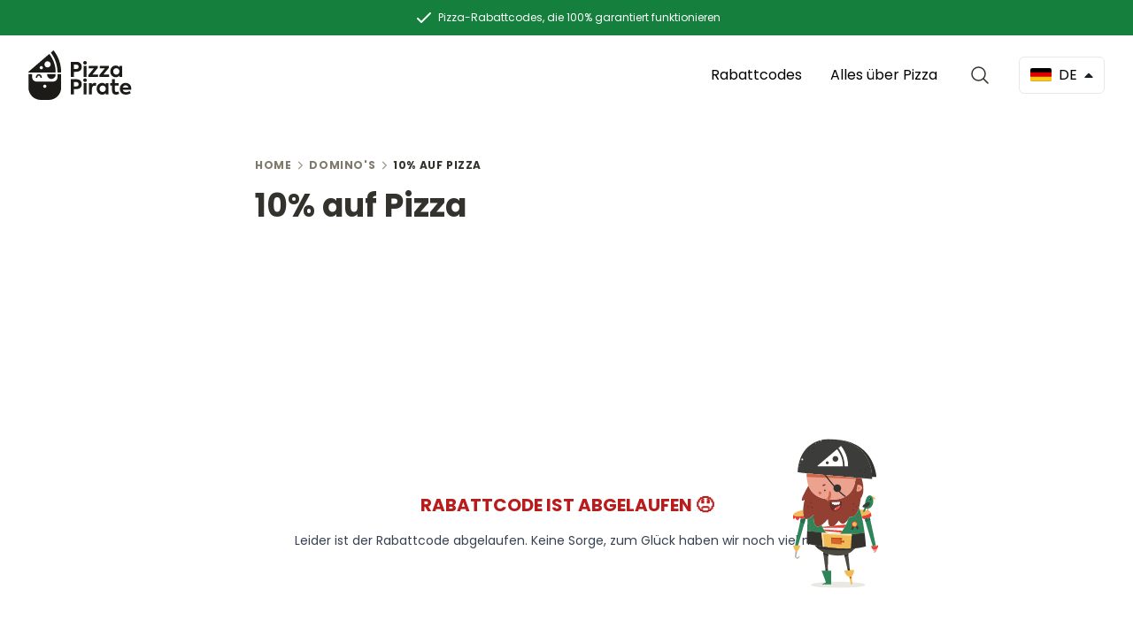

--- FILE ---
content_type: text/html; charset=UTF-8
request_url: https://pizzapirate.co/de/coupon/dominos-10-auf-pizza
body_size: 24949
content:
<!DOCTYPE html>
<html lang="de-DE" class="scroll-smooth">

<head>
    <script async src="https://pagead2.googlesyndication.com/pagead/js/adsbygoogle.js?client=ca-pub-2527412978975709" crossorigin="anonymous"></script>
    <meta charset="utf-8">
    <!-- Google Fonts -->

    <link rel="preconnect" href="//fonts.bunny.net">
    <link rel="dns-prefetch" href="//fonts.bunny.net">

    <!-- Google Analytics -->
    <link rel="preconnect" href="//www.google-analytics.com">
    <link rel="dns-prefetch" href="//www.google-analytics.com">

    <!-- Google Tag Manager -->
    <link rel="preconnect" href="//www.googletagmanager.com">
    <link rel="dns-prefetch" href="//www.googletagmanager.com">

    <!-- Google Publisher Tag -->
    <link rel="preconnect" href="//www.googletagservices.com">
    <link rel="dns-prefetch" href="//www.googletagservices.com">

    <!-- Google AdSense -->
    <link rel="preconnect" href="//adservice.google.com">
    <link rel="dns-prefetch" href="//adservice.google.com">
    <link rel="preconnect" href="//pagead2.googlesyndication.com">
    <link rel="dns-prefetch" href="//pagead2.googlesyndication.com">
    <link rel="preconnect" href="//googleads.g.doubleclick.net">
    <link rel="dns-prefetch" href="//googleads.g.doubleclick.net">
    <link rel="preconnect" href="//tpc.googlesyndication.com">
    <link rel="dns-prefetch" href="//tpc.googlesyndication.com">

    <meta name="viewport" content="width=device-width, initial-scale=1">
    <meta name="csrf-token" content="7r6BVG1rh086NkhZlT9BgBbvLptChdLJVLQc9zlS">

    <title>Domino&#039;s 10% auf Pizza → Schnapp dir dieses Angebot!</title>

    <!-- Meta -->
    <meta name="description" content="Domino&#039;s 10% auf Pizza. Finden Sie die besten Rabattcodes für Domino&#039;s an Pizza Pirate. Pizza schmeckt besser mit Rabatt!">
    <meta name='robots' content='index,follow' />
    <meta name='googlebot' content='index,follow' />

    <!-- Open Graph -->
    <meta property="og:locale" content="de-DE">
    <meta property="og:title" content="Domino&#039;s 10% auf Pizza → Schnapp dir dieses Angebot!">
    <meta property="og:description" content="Domino&#039;s 10% auf Pizza. Finden Sie die besten Rabattcodes für Domino&#039;s an Pizza Pirate. Pizza schmeckt besser mit Rabatt!">
    <meta property="og:site_name" content="Pizza Pirate">
    <meta property="og:url" content="https://pizzapirate.co/de/coupon/dominos-10-auf-pizza">
    <meta property="og:type" content="website">
    <meta property="og:image" content="https://pizzapirate.co/og-banner.jpg">

    <!-- Twitter Card -->
    <meta name="twitter:card" content="summary" />
    <meta name="twitter:site" content="@PizzaPirateCoNL" />
    <meta name="twitter:title" content="Domino&#039;s 10% auf Pizza → Schnapp dir dieses Angebot!" />
    <meta name="twitter:description" content="Domino&#039;s 10% auf Pizza. Finden Sie die besten Rabattcodes für Domino&#039;s an Pizza Pirate. Pizza schmeckt besser mit Rabatt!" />
    <meta name="twitter:image" content="https://pizzapirate.co/og-banner.jpg" />

    <!-- Favicon -->
    <link rel="apple-touch-icon" sizes="180x180" href="https://pizzapirate.co/apple-touch-icon.png">
    <link rel="icon" type="image/png" sizes="32x32" href="https://pizzapirate.co/favicon-32x32.png">
    <link rel="icon" type="image/png" sizes="16x16" href="https://pizzapirate.co/favicon-16x16.png">
    <link rel="manifest" href="https://pizzapirate.co/manifest.json" crossorigin="use-credentials">
    <link rel="mask-icon" href="https://pizzapirate.co/safari-pinned-tab.svg" color="#5bbad5">
    <meta name="apple-mobile-web-app-title" content="Pizza Pirate">
    <meta name="application-name" content="Pizza Pirate">
    <meta name="msapplication-TileColor" content="#b91d47">
    <meta name="msapplication-TileImage" content="https://pizzapirate.co/mstile-144x144.png">
    <meta name="theme-color" content="#ffffff">

    <!-- Canonical --->
    <link rel="canonical" href="https://pizzapirate.co/de/coupon/dominos-10-auf-pizza">
            <link rel="alternate" hreflang="de-DE" href="https://pizzapirate.co/de/coupon/dominos-10-auf-pizza" />
        <link rel="alternate" hreflang="de-DE" href="https://pizzapirate.co/de/coupon/dominos-10-auf-pizza" />
        
    <!-- Js en Css -->
    <link rel="preload" as="style" href="https://pizzapirate.co/build/assets/app-12d8db80.css" /><link rel="modulepreload" href="https://pizzapirate.co/build/assets/app-809c1867.js" /><link rel="stylesheet" href="https://pizzapirate.co/build/assets/app-12d8db80.css" /><script type="module" src="https://pizzapirate.co/build/assets/app-809c1867.js"></script>
    <style >[wire\:loading], [wire\:loading\.delay], [wire\:loading\.inline-block], [wire\:loading\.inline], [wire\:loading\.block], [wire\:loading\.flex], [wire\:loading\.table], [wire\:loading\.grid], [wire\:loading\.inline-flex] {display: none;}[wire\:loading\.delay\.shortest], [wire\:loading\.delay\.shorter], [wire\:loading\.delay\.short], [wire\:loading\.delay\.long], [wire\:loading\.delay\.longer], [wire\:loading\.delay\.longest] {display:none;}[wire\:offline] {display: none;}[wire\:dirty]:not(textarea):not(input):not(select) {display: none;}input:-webkit-autofill, select:-webkit-autofill, textarea:-webkit-autofill {animation-duration: 50000s;animation-name: livewireautofill;}@keyframes livewireautofill { from {} }</style>
<script data-cfasync="false" nonce="4c35126d-b4b2-40fb-a5e1-10f7b1030998">try{(function(w,d){!function(j,k,l,m){if(j.zaraz)console.error("zaraz is loaded twice");else{j[l]=j[l]||{};j[l].executed=[];j.zaraz={deferred:[],listeners:[]};j.zaraz._v="5874";j.zaraz._n="4c35126d-b4b2-40fb-a5e1-10f7b1030998";j.zaraz.q=[];j.zaraz._f=function(n){return async function(){var o=Array.prototype.slice.call(arguments);j.zaraz.q.push({m:n,a:o})}};for(const p of["track","set","debug"])j.zaraz[p]=j.zaraz._f(p);j.zaraz.init=()=>{var q=k.getElementsByTagName(m)[0],r=k.createElement(m),s=k.getElementsByTagName("title")[0];s&&(j[l].t=k.getElementsByTagName("title")[0].text);j[l].x=Math.random();j[l].w=j.screen.width;j[l].h=j.screen.height;j[l].j=j.innerHeight;j[l].e=j.innerWidth;j[l].l=j.location.href;j[l].r=k.referrer;j[l].k=j.screen.colorDepth;j[l].n=k.characterSet;j[l].o=(new Date).getTimezoneOffset();if(j.dataLayer)for(const t of Object.entries(Object.entries(dataLayer).reduce((u,v)=>({...u[1],...v[1]}),{})))zaraz.set(t[0],t[1],{scope:"page"});j[l].q=[];for(;j.zaraz.q.length;){const w=j.zaraz.q.shift();j[l].q.push(w)}r.defer=!0;for(const x of[localStorage,sessionStorage])Object.keys(x||{}).filter(z=>z.startsWith("_zaraz_")).forEach(y=>{try{j[l]["z_"+y.slice(7)]=JSON.parse(x.getItem(y))}catch{j[l]["z_"+y.slice(7)]=x.getItem(y)}});r.referrerPolicy="origin";r.src="/cdn-cgi/zaraz/s.js?z="+btoa(encodeURIComponent(JSON.stringify(j[l])));q.parentNode.insertBefore(r,q)};["complete","interactive"].includes(k.readyState)?zaraz.init():j.addEventListener("DOMContentLoaded",zaraz.init)}}(w,d,"zarazData","script");window.zaraz._p=async d$=>new Promise(ea=>{if(d$){d$.e&&d$.e.forEach(eb=>{try{const ec=d.querySelector("script[nonce]"),ed=ec?.nonce||ec?.getAttribute("nonce"),ee=d.createElement("script");ed&&(ee.nonce=ed);ee.innerHTML=eb;ee.onload=()=>{d.head.removeChild(ee)};d.head.appendChild(ee)}catch(ef){console.error(`Error executing script: ${eb}\n`,ef)}});Promise.allSettled((d$.f||[]).map(eg=>fetch(eg[0],eg[1])))}ea()});zaraz._p({"e":["(function(w,d){})(window,document)"]});})(window,document)}catch(e){throw fetch("/cdn-cgi/zaraz/t"),e;};</script></head>

<body class="defaultbg">
    <header class="bg-white">
        <!-- TOPBAR -->
<div class="bg-green-700 text-white">
    <div class="container flex items-center justify-center mx-auto py-2 px-2 text-xs text-center">
        <svg class="inline-block mr-1" width="24" height="24" fill="none" xmlns="http://www.w3.org/2000/svg">
            <path d="M5 13l4 4L19 7" stroke="#fff" stroke-width="2" stroke-linecap="round" stroke-linejoin="round"></path>
        </svg>
        <span class="inline-block">Pizza-Rabattcodes, die 100% garantiert funktionieren</span>
    </div>
</div>


<!-- NAV -->
<nav class="fluidcontainer flex items-center py-2 lg:py-4">
    <!-- NAVIGATION -->
    <div x-data="{ isOpen: false }" class="relative order-1 lg:order-2">
    <button @click="isOpen = !isOpen" aria-label="Open Menu" class="border-lightbrown flex items-center rounded-md border border-solid px-3 py-2 lg:mr-3 lg:hidden">
        <svg class="block h-6 w-6 sm:mr-2" xmlns="http://www.w3.org/2000/svg" fill="none" viewBox="0 0 24 24" stroke="currentColor" aria-hidden="true">
            <path stroke-linecap="round" stroke-linejoin="round" stroke-width="2" d="M4 6h16M4 12h16M4 18h16" />
        </svg>
        <span class="text-default hidden sm:inline">Menu</span>
    </button>
    <!-- MENU-->
    <div @click.outside="isOpen = false" x-show="isOpen" x-transition.scale class="absolute left-0 z-50 mt-3 w-max transform lg:left-auto lg:right-3" style="display: none">
        <div class="overflow-hidden rounded-lg shadow-lg ring-1 ring-black ring-opacity-5 lg:hidden">
            <div class="relative grid gap-6 bg-white px-5 py-6 sm:gap-8 sm:p-8">
                <a href="https://pizzapirate.co/de/vendor" class="text-default flex items-start">Rabattcodes</a>
                <a href="https://pizzapirate.co/de/blog" class="text-default flex items-start">Alles über Pizza</a>
            </div>
        </div>
    </div>
</div>

<div class="order-2 flex flex-grow lg:order-1 lg:justify-between justify-center">
    <a href="https://pizzapirate.co/de" aria-label="Pizza mit rabatt bestellen">
        <svg width="117" height="57" viewBox="0 0 117 57" fill="none" xmlns="http://www.w3.org/2000/svg">
            <path fill-rule="evenodd" clip-rule="evenodd" d="M32.9362 25.6113C32.8728 17.4163 30.1536 9.86022 25.5993 3.75411C25.5135 3.642 25.5284 3.48505 25.6329 3.39163L28.2625 1.06353C28.3781 0.958898 28.5609 0.973845 28.6579 1.09716C32.026 5.3834 34.4543 10.346 35.8306 15.6375C35.8704 15.7895 35.9069 15.9414 35.9433 16.0934C35.9616 16.1694 35.9798 16.2454 35.9985 16.3213C36.0233 16.416 36.0449 16.5107 36.0664 16.6053L36.0664 16.6054C36.0772 16.6527 36.088 16.7 36.0992 16.7474C36.7445 19.5986 37.0951 22.5583 37.1175 25.6001C37.1175 25.7533 36.9944 25.8766 36.8414 25.8766L33.2047 25.8804C33.0555 25.8804 32.9362 25.7608 32.9362 25.6113ZM30.4628 25.8845L0.421611 25.9032C0.0336935 25.9032 -0.145345 25.4361 0.141863 25.1857L23.4691 5.12973C23.5959 5.02136 23.7899 5.04005 23.8906 5.17457C28.2025 10.8696 30.7911 17.8838 30.8843 25.4697C30.888 25.6977 30.6978 25.8845 30.4628 25.8845ZM25.2159 16.7515C25.2159 18.6793 23.656 20.2421 21.7317 20.2421C19.8074 20.2421 18.2475 18.6793 18.2475 16.7515C18.2475 14.8236 19.8074 13.2608 21.7317 13.2608C23.656 13.2608 25.2159 14.8236 25.2159 16.7515ZM14.6551 22.3718C15.6646 22.3718 16.483 21.5519 16.483 20.5405C16.483 19.5291 15.6646 18.7093 14.6551 18.7093C13.6456 18.7093 12.8272 19.5291 12.8272 20.5405C12.8272 21.5519 13.6456 22.3718 14.6551 22.3718ZM32.9248 27.9694V31.4036C32.9248 34.0493 30.7838 36.1906 28.1467 36.1906H9.11268C6.47186 36.1906 4.33458 34.0456 4.33458 31.4036V27.9694C4.33458 27.8423 4.23014 27.7377 4.10332 27.7377H2.64863H0.373349C0.24653 27.7377 0.142091 27.8423 0.142091 27.9694V43.0254C0.142091 50.7085 6.41591 56.994 14.0847 56.994H23.1709C30.8398 56.994 37.1136 50.7085 37.1136 43.0254V27.9694C37.1136 27.8423 37.0092 27.7377 36.8823 27.7377H34.6033H33.1524C33.0293 27.7377 32.9248 27.8423 32.9248 27.9694ZM20.4555 41.5755C20.4555 42.5807 19.6349 43.4065 18.6278 43.4065C17.6245 43.4065 16.8002 42.5844 16.8002 41.5755C16.8002 40.5702 17.6207 39.7444 18.6278 39.7444C19.6349 39.7481 20.4555 40.5702 20.4555 41.5755ZM21.2979 28.4439C21.2979 31.071 23.4463 33.2235 26.0685 33.2235C28.6981 33.2235 30.8391 31.071 30.8391 28.4439V27.7377H21.2979V28.4439ZM8.42563 31.6843C8.53754 29.5129 10.0446 27.7863 11.88 27.7863C13.7153 27.7863 15.2224 29.5092 15.338 31.6843C15.3455 31.8263 15.2261 31.9459 15.0844 31.9459H14.5024H13.9018C13.7675 31.9459 13.6631 31.8375 13.6519 31.703C13.5624 30.4697 12.7902 29.4718 11.8837 29.4718C10.9772 29.4718 10.2013 30.4734 10.1118 31.703C10.1006 31.8375 9.99612 31.9459 9.86182 31.9459H9.26123H8.67929C8.53754 31.9459 8.41817 31.8263 8.42563 31.6843ZM58.8296 15.5667C57.8345 14.4764 56.3302 13.9196 54.3167 13.9196H48V31.0544H51.4246V25.1427H54.0638C56.1671 25.1427 57.7413 24.6093 58.783 23.5656C59.8247 22.4987 60.3572 21.1783 60.3572 19.5778C60.3572 18.0007 59.848 16.657 58.8296 15.5667ZM56.8594 19.5278C56.8594 20.9182 55.9342 22.0319 54.1769 22.0319H51.4213V17.0938H54.36C55.9109 17.0938 56.8594 18.1608 56.8594 19.5278ZM62.6231 16.4235C61.861 15.6599 61.861 14.3129 62.6231 13.5727C63.3852 12.8091 64.7298 12.8091 65.4919 13.5727C66.254 14.3129 66.254 15.6599 65.4919 16.4235C64.7265 17.1904 63.3852 17.1904 62.6231 16.4235ZM65.675 31.051H62.4134V18.4174H65.675V31.051ZM78.7749 28.3368H72.3417L78.5453 20.6413V18.4407H68.1816V21.1514H74.1722L67.8555 28.8236V31.0476H78.7749V28.3368ZM84.7895 28.3368H91.2227V31.0476H80.3032V28.8236L86.6199 21.1514H80.6294V18.4407H90.9931V20.6413L84.7895 28.3368ZM105.986 18.4174H102.884V19.9245C101.773 18.6975 100.432 18.094 98.8574 18.094C97.0736 18.094 95.5726 18.7208 94.3911 19.9712C93.213 21.1982 92.6106 22.7753 92.6106 24.6759C92.6106 26.5764 93.1864 28.1769 94.3678 29.4506C95.5493 30.7242 97.0536 31.3511 98.8574 31.3511C100.455 31.3511 101.796 30.7743 102.884 29.5906V31.051H105.986V18.4174ZM99.3899 21.0815C100.408 21.0815 101.24 21.4283 101.913 22.1485C102.582 22.8687 102.931 23.7256 102.931 24.7225C102.931 25.7428 102.585 26.5997 101.913 27.3199C101.24 28.0402 100.408 28.3869 99.3899 28.3869C98.3715 28.3869 97.5395 28.0402 96.8672 27.3199C96.1949 26.5997 95.8721 25.7428 95.8721 24.7225C95.8721 23.7256 96.1949 22.8687 96.8439 22.1485C97.5162 21.4283 98.3482 21.0815 99.3899 21.0815ZM54.3167 33.5649C56.3302 33.5649 57.8345 34.1218 58.8296 35.2121C59.848 36.3024 60.3572 37.6461 60.3572 39.2232C60.3572 40.8237 59.8247 42.1441 58.783 43.211C57.7413 44.2547 56.1671 44.7881 54.0638 44.7881H51.4246V50.6965H48V33.5649H54.3167ZM54.1769 41.6806C55.9342 41.6806 56.8594 40.5669 56.8594 39.1765C56.8594 37.8095 55.9109 36.7425 54.36 36.7425H51.4213V41.6806H54.1769ZM62.6231 33.2183C61.861 33.9585 61.861 35.3055 62.6231 36.0691C63.3852 36.836 64.7265 36.836 65.4919 36.0691C66.254 35.3055 66.254 33.9585 65.4919 33.2183C64.7298 32.4547 63.3852 32.4547 62.6231 33.2183ZM62.4134 50.6966H65.675V38.063H62.4134V50.6966ZM68.5947 50.6966V38.063H71.7165V39.7535C72.4786 38.3864 73.6368 37.7129 75.1877 37.7129C75.6969 37.7129 76.2061 37.8063 76.7153 37.9896L76.439 41.1205C75.9065 40.9571 75.3973 40.8671 74.9347 40.8671C73.0843 40.8671 71.8563 42.0708 71.8563 44.6915V50.6966H68.5947ZM90.5978 38.0629H87.496V39.57C86.3844 38.343 85.0432 37.7395 83.469 37.7395C81.6851 37.7395 80.1842 38.3663 79.0027 39.6167C77.8245 40.8437 77.2222 42.4208 77.2222 44.3214C77.2222 46.2219 77.7979 47.8224 78.9794 49.0961C80.1609 50.3698 81.6652 50.9966 83.469 50.9966C85.0665 50.9966 86.4077 50.4198 87.496 49.2361V50.6965H90.5978V38.0629ZM84.0015 40.727C85.0199 40.727 85.8519 41.0738 86.5242 41.794C87.1964 42.5142 87.5426 43.3711 87.5426 44.368C87.5426 45.3883 87.1964 46.2453 86.5242 46.9655C85.8519 47.6857 85.0199 48.0324 84.0015 48.0324C82.9831 48.0324 82.1511 47.6857 81.4788 46.9655C80.8065 46.2453 80.4837 45.3883 80.4837 44.368C80.4837 43.3711 80.8065 42.5142 81.4555 41.794C82.1278 41.0738 82.9598 40.727 84.0015 40.727ZM102.652 49.9563C101.61 50.6532 100.385 51 98.9277 51C96.0356 51 94.5313 49.2861 94.5313 46.0152V40.8004H92.4712V38.0663H94.5546V33.5917H97.7928V38.0663H101.956V40.8004H97.7928V45.8085C97.7928 47.2922 98.3952 48.0325 99.5733 48.0325C100.199 48.0325 100.915 47.8257 101.68 47.3823L102.652 49.9563ZM106.678 45.5284H116.14C116.21 45.0182 116.256 44.5314 116.256 44.088C116.256 42.1207 115.654 40.5903 114.476 39.4533C113.294 38.3197 111.767 37.7395 109.94 37.7395C107.996 37.7395 106.422 38.3663 105.197 39.6167C103.973 40.8671 103.37 42.4442 103.37 44.368C103.37 46.1986 103.946 47.7757 105.127 49.0494C106.305 50.3231 107.996 50.9733 110.216 50.9733C112.299 50.9733 114.127 50.3964 115.724 49.2361L114.429 46.9421C113.341 47.6823 111.72 48.2158 110.356 48.2158C108.366 48.2158 107.141 47.3122 106.678 45.5284ZM113.088 43.0944H106.678C107.071 41.4472 108.299 40.4503 109.94 40.4503C111.607 40.4503 112.789 41.4472 113.088 43.0944Z" fill="#1C1B18" />
        </svg>
    </a>
</div>
<div class="order-3 mr-6 hidden space-x-2 lg:flex">
    <a href="https://pizzapirate.co/de/vendor" class="rounded-md px-3 py-2 hover:bg-bandicoot-50">Rabattcodes</a>
    <a href="https://pizzapirate.co/de/blog" class="rounded-md px-3 py-2 hover:bg-bandicoot-50">Alles über Pizza</a>
</div>
<div class="order-3 mr-6">
    <div wire:id="8lPH6VkcV0Ex4dmFENZl" wire:initial-data="{&quot;fingerprint&quot;:{&quot;id&quot;:&quot;8lPH6VkcV0Ex4dmFENZl&quot;,&quot;name&quot;:&quot;search&quot;,&quot;locale&quot;:&quot;de-DE&quot;,&quot;path&quot;:&quot;de\/coupon\/dominos-10-auf-pizza&quot;,&quot;method&quot;:&quot;GET&quot;,&quot;v&quot;:&quot;acj&quot;},&quot;effects&quot;:{&quot;listeners&quot;:[],&quot;path&quot;:&quot;https:\/\/pizzapirate.co\/de\/coupon\/dominos-10-auf-pizza&quot;},&quot;serverMemo&quot;:{&quot;children&quot;:[],&quot;errors&quot;:[],&quot;htmlHash&quot;:&quot;5960a30e&quot;,&quot;data&quot;:{&quot;website&quot;:[],&quot;search&quot;:&quot;&quot;,&quot;page&quot;:1,&quot;paginators&quot;:{&quot;page&quot;:1}},&quot;dataMeta&quot;:{&quot;models&quot;:{&quot;website&quot;:{&quot;class&quot;:&quot;App\\Models\\Website&quot;,&quot;id&quot;:2,&quot;relations&quot;:[&quot;vendors&quot;],&quot;connection&quot;:&quot;mysql&quot;,&quot;collectionClass&quot;:null}}},&quot;checksum&quot;:&quot;fe330fe0136fdb450c6e12ef5aa11246780ac4af9738717ea67b9b45f3e665cb&quot;}}" x-data="{ isOpen: false }">
    <button @click="isOpen = !isOpen; $nextTick(() => $refs.search.focus());" aria-label="Open Search" class="flex items-center w-8 h-8">
        <svg xmlns="http://www.w3.org/2000/svg" fill="none" viewBox="0 0 24 24" stroke-width="1.5" stroke="currentColor" class="text-bandicoot-800 w-[24px]">
            <path stroke-linecap="round" stroke-linejoin="round" d="M21 21l-5.197-5.197m0 0A7.5 7.5 0 105.196 5.196a7.5 7.5 0 0010.607 10.607z" />
        </svg>
    </button>
    <div x-show="isOpen" x-trap.noscroll="isOpen" class="fixed top-0 left-0 z-50 flex h-full w-full cursor-auto flex-col backdrop-blur-sm bg-black/30 p-4 md:p-10" style="display: none">
        <div @click.outside="isOpen = false;" class="m-0 w-full max-w-3xl mx-auto flex flex-col min-h-0 rounded-lg bg-white smoothshadow">
            <header class="z-10 px-4 relative flex items-center">
                <form class="flex min-w-0 flex-auto items-center">
                    <label class="flex-none w-5 h-5">
                        <svg xmlns="http://www.w3.org/2000/svg" fill="none" viewBox="0 0 24 24" stroke-width="2.5" stroke="currentColor" class="text-bandicoot-800">
                            <path stroke-linecap="round" stroke-linejoin="round" d="M21 21l-5.197-5.197m0 0A7.5 7.5 0 105.196 5.196a7.5 7.5 0 0010.607 10.607z" />
                        </svg>
                    </label>
                    <input wire:model="search" class="h-14 md:h-16 ml-4 mr-6 flex-auto min-w-0 bg-transparent appearance-none border-none text-bandicoot-700 focus:ring-0" type="search" placeholder="Suchen..." maxlength="64" autocomplete="off" autocorrect="off" spellcheck="false" x-ref="search" />
                    <button @click="isOpen = false;" class="w-8 block appearance-none border border-lightbrown rounded-md p-1" type="reset">
                        <svg xmlns="http://www.w3.org/2000/svg" class="text-bandicoot-800" fill="none" viewBox="0 0 24 24" stroke-width="1.5" stroke="currentColor">
                            <path stroke-linecap="round" stroke-linejoin="round" d="M6 18L18 6M6 6l12 12" />
                        </svg>
                    </button>
                </form>
            </header>
            <div class="flex-auto overflow-auto">
                <div>
                    
                                                        </div>
                            </div>
        </div>
    </div>
</div>

<!-- Livewire Component wire-end:8lPH6VkcV0Ex4dmFENZl --></div>
<div x-data="{ isOpen: false }" class="relative order-3">
    <button @click="isOpen = !isOpen" aria-label="Open Countries" class="flex items-center rounded-md border border-solid border-bandicoot-100 px-3 py-2 hover:border-bandicoot-200">
        <img src="https://pizzapirate.co/icons/country-flags/de.svg" alt="Deutschland" class="mr-2 w-6 rounded-sm" width="24" height="16" />
        <span class="text-default hidden sm:inline uppercase">de</span>
        <svg x-bind:class="!isOpen ? '-rotate-180' : ''" class="ml-2 transition-all" width="10" height="6" viewBox="0 0 10 6" fill="none" xmlns="http://www.w3.org/2000/svg">
            <path d="M0.978666 0H9.01929C9.57554 0 9.85367 0.671875 9.45992 1.06563L5.44117 5.0875C5.19742 5.33125 4.80054 5.33125 4.55679 5.0875L0.538041 1.06563C0.144291 0.671875 0.422416 0 0.978666 0Z" fill="#1A202C" />
        </svg>
    </button>

    <!-- MENU-->
    <div @click.outside="isOpen = false" x-show="isOpen" x-transition.scale class="absolute right-0 z-50 mt-3 w-max transform" style="display: none">
        <div class="overflow-hidden rounded-lg shadow-lg ring-1 ring-black ring-opacity-5">
            <div class="relative grid gap-6 bg-white px-5 py-6 sm:gap-8 sm:p-6">
                                <a href="https://pizzapirate.co/au" class="flex items-center">
                    <img src="https://pizzapirate.co/icons/country-flags/au.svg" alt="Australia" class="mr-2 w-6 rounded-sm" width="24" height="16" />
                    <span>Australia</span>
                </a>
                                <a href="https://pizzapirate.co/be" class="flex items-center">
                    <img src="https://pizzapirate.co/icons/country-flags/be.svg" alt="België" class="mr-2 w-6 rounded-sm" width="24" height="16" />
                    <span>België</span>
                </a>
                                <a href="https://pizzapirate.co/ca" class="flex items-center">
                    <img src="https://pizzapirate.co/icons/country-flags/ca.svg" alt="Canada" class="mr-2 w-6 rounded-sm" width="24" height="16" />
                    <span>Canada</span>
                </a>
                                <a href="https://pizzapirate.co/fr" class="flex items-center">
                    <img src="https://pizzapirate.co/icons/country-flags/fr.svg" alt="France" class="mr-2 w-6 rounded-sm" width="24" height="16" />
                    <span>France</span>
                </a>
                                <a href="https://pizzapirate.co/nl" class="flex items-center">
                    <img src="https://pizzapirate.co/icons/country-flags/nl.svg" alt="Nederland" class="mr-2 w-6 rounded-sm" width="24" height="16" />
                    <span>Nederland</span>
                </a>
                                <a href="https://pizzapirate.co/nz" class="flex items-center">
                    <img src="https://pizzapirate.co/icons/country-flags/nz.svg" alt="New Zealand" class="mr-2 w-6 rounded-sm" width="24" height="16" />
                    <span>New Zealand</span>
                </a>
                                <a href="https://pizzapirate.co/us" class="flex items-center">
                    <img src="https://pizzapirate.co/icons/country-flags/us.svg" alt="United States" class="mr-2 w-6 rounded-sm" width="24" height="16" />
                    <span>United States</span>
                </a>
                            </div>
        </div>
    </div>
</div>
</nav>
<!-- NAV END-->
    </header>
    <main>
        <div>
        <div class="bg-white">
            <div class="fluidcontainer max-w-3xl bg-white gap-2 pb-8 pt-6 lg:pb-16 lg:pt-12 ">

                <div class="title-4 text-[12px]">
        <nav class="sm:hidden flex items-center gap-1" aria-label="Back">
            <svg xmlns="http://www.w3.org/2000/svg" width="12" height="12" fill="#9A9689" viewBox="0 0 256 256">
                <rect width="256" height="256" fill="none"></rect>
                <polyline points="160 208 80 128 160 48" fill="none" stroke="#9A9689" stroke-linecap="round"
                    stroke-linejoin="round" stroke-width="24"></polyline>
            </svg>
                                                                            <a href="https://pizzapirate.co/de/vendor/dominos/coupons">Der Rücken</a>
                                                                </nav>
        <nav class="hidden sm:block" aria-label="Breadcrumb">
            <ol class="flex list-reset items-center space-x-1">
                                    <li class="inline-flex items-center">
                                                    <a href="https://pizzapirate.co/de"
                                class="text-bandicoot inline-flex items-center">Home</a>
                                            </li>
                                            <li class="inline-flex items-center"><svg xmlns="http://www.w3.org/2000/svg" width="12"
                                height="12" fill="#9A9689" viewBox="0 0 256 256">
                                <rect width="256" height="256" fill="none"></rect>
                                <polyline points="96 48 176 128 96 208" fill="none" stroke="#9A9689"
                                    stroke-linecap="round" stroke-linejoin="round" stroke-width="24"></polyline>
                            </svg></li>
                                                        <li class="inline-flex items-center">
                                                    <a href="https://pizzapirate.co/de/vendor/dominos/coupons"
                                class="text-bandicoot inline-flex items-center">Domino&#039;s</a>
                                            </li>
                                            <li class="inline-flex items-center"><svg xmlns="http://www.w3.org/2000/svg" width="12"
                                height="12" fill="#9A9689" viewBox="0 0 256 256">
                                <rect width="256" height="256" fill="none"></rect>
                                <polyline points="96 48 176 128 96 208" fill="none" stroke="#9A9689"
                                    stroke-linecap="round" stroke-linejoin="round" stroke-width="24"></polyline>
                            </svg></li>
                                                        <li class="inline-flex items-center">
                                                    10% auf Pizza
                                            </li>
                                                </ol>
        </nav>
    </div>

                <script type="application/ld+json">{"@context":"https:\/\/schema.org","@type":"BreadcrumbList","itemListElement":[{"@type":"ListItem","position":1,"item":{"@id":"https:\/\/pizzapirate.co\/de","name":"Home","image":null}},{"@type":"ListItem","position":2,"item":{"@id":"https:\/\/pizzapirate.co\/de\/vendor\/dominos\/coupons","name":"Domino's","image":null}},{"@type":"ListItem","position":3,"item":{"@id":"https:\/\/pizzapirate.co\/de\/coupon\/dominos-10-auf-pizza","name":"10% auf Pizza","image":null}}]}</script>


                <h1 class="title-1 text-bandicoot-800">
                    10% auf Pizza
                </h1>

                                                <div class="bannercontainer">
                    <!-- /coupon/[couponname] - coupon - above cta -->
<ins class="adsbygoogle"
     style="display:block"
     data-ad-client="ca-pub-2527412978975709"
     data-ad-slot="6235659723"
     data-ad-format="auto"
     data-full-width-responsive="true"></ins>
<script>
     (adsbygoogle = window.adsbygoogle || []).push({});
</script>
                </div>
                <p class="text-red-700 uppercase text-xl font-bold text-center mt-6">
                    Rabattcode ist abgelaufen
                    &#128542;
                </p>
                <p class="text-gray-700 text-sm text-center mt-4">
                    Leider ist der Rabattcode abgelaufen. Keine Sorge, zum Glück haben wir noch viel mehr!
                </p>
                                <svg width="142" height="249" viewBox="0 0 142 249" fill="none" xmlns="http://www.w3.org/2000/svg"
    alt="Pizza Pirate Mascot" class="absolute z-30 right-8 -bottom-[20px] lg:w-24 w-16">
    <g clip-path="url(#clip0_15_256)">
        <path
            d="M75.2318 249.005C100.319 249.005 120.657 246.706 120.657 243.87C120.657 241.033 100.319 238.734 75.2318 238.734C50.1442 238.734 29.8066 241.033 29.8066 243.87C29.8066 246.706 50.1442 249.005 75.2318 249.005Z"
            fill="#E9E8E2" />
        <path
            d="M60.0538 0.00516391C60.0538 0.00516391 54.6381 -0.197149 47.2742 1.61329V4.88141L45.9281 1.96085C31.1059 5.99154 9.64773 18.234 7.52129 55.2884C7.42702 56.9587 131.824 66.9032 131.824 66.9032C131.824 66.9032 137.454 1.86229 60.0538 0.00516391ZM10.47 46.8742C9.9358 46.8742 9.98817 46.0598 10.5172 46.0598C11.0462 46.0546 10.999 46.8742 10.47 46.8742ZM12.2665 39.8244C12.2455 39.8763 12.2194 39.9178 12.1775 39.9489C12.1722 39.9541 12.167 39.9593 12.1565 39.9697L12.0203 40.1045C11.9627 40.1564 11.8999 40.1875 11.8265 40.2031L11.7166 40.2135C11.6432 40.2083 11.5751 40.1875 11.5175 40.146C11.4913 40.1253 11.4652 40.0994 11.439 40.0786C11.3971 40.0371 11.3709 39.9904 11.3604 39.9385C11.3395 39.8867 11.329 39.8348 11.3342 39.7777C11.3342 39.7207 11.3499 39.674 11.3761 39.6273C11.3971 39.5754 11.4233 39.5339 11.4652 39.5028C11.4704 39.4976 11.4756 39.4924 11.4861 39.482C11.5332 39.4354 11.5751 39.3939 11.6223 39.3472C11.6799 39.2953 11.7427 39.2642 11.8161 39.2486C11.8527 39.2434 11.8894 39.2434 11.9261 39.2382C11.9994 39.2434 12.0675 39.2642 12.1251 39.3057C12.1513 39.3264 12.1775 39.3524 12.2036 39.3731C12.2455 39.4146 12.2717 39.4613 12.2822 39.5132C12.3032 39.565 12.3136 39.6169 12.3084 39.674C12.3084 39.7311 12.2979 39.7777 12.2665 39.8244ZM15.2467 35.8093C13.1883 35.8093 13.3873 32.6449 15.4352 32.6449C17.4936 32.6501 17.2945 35.8093 15.2467 35.8093ZM38.1085 7.15354C38.1032 7.22617 38.0823 7.2936 38.0404 7.35067C38.0194 7.3766 37.9933 7.40254 37.9723 7.42848C37.9147 7.48035 37.8518 7.51148 37.7785 7.52704C37.7419 7.53223 37.7052 7.53223 37.6685 7.53742C37.6109 7.53742 37.5638 7.52185 37.5166 7.49592C37.4643 7.47517 37.4224 7.44923 37.3909 7.40773C37.349 7.36623 37.3229 7.31954 37.3124 7.26767C37.2914 7.21579 37.281 7.16392 37.2862 7.10685V6.95123C37.2914 6.8786 37.3124 6.81117 37.3543 6.7541C37.3752 6.72817 37.4014 6.70223 37.4224 6.67629C37.48 6.62442 37.5428 6.59329 37.6162 6.57773C37.6528 6.57254 37.6895 6.57254 37.7261 6.56735C37.7838 6.56735 37.8309 6.58292 37.878 6.60885C37.9304 6.6296 37.9723 6.65554 38.0037 6.69704C38.0456 6.73854 38.0718 6.78523 38.0823 6.8371C38.1032 6.88898 38.1137 6.94085 38.1085 6.99792V7.15354ZM42.2095 5.21342C41.6805 5.21342 41.7276 4.39898 42.2566 4.39898C42.7908 4.39898 42.7385 5.21342 42.2095 5.21342Z"
            fill="#3C3C3B" />
        <path
            d="M113.062 98.962C108.37 137.988 94.7677 129.625 94.7677 129.625C83.5122 152.388 76.4729 136.592 76.4729 136.592C57.7121 162.146 58.1782 134.004 58.1782 134.004C30.9745 165.798 34.2532 126.834 34.2532 126.834C7.51556 152.388 19.2424 101.421 19.2424 101.421C8.21216 109.607 19.2162 88.6959 25.6689 78.1394C29.8746 89.3755 39.6217 99.9995 60.9908 101.286C97.0565 103.449 103.698 79.2754 104.426 64.6726C108.013 64.9735 111.376 65.2484 114.424 65.4974C121.924 90.1847 113.062 98.962 113.062 98.962Z"
            fill="#934032" />
        <path
            d="M114.508 129.195C113.597 125.392 112.586 121.714 111.46 118.317C116.938 118.239 128.435 118.602 129.011 122.42C129.514 125.745 119.981 128.116 114.508 129.195Z"
            fill="#F1BC57" />
        <path
            d="M127.602 129.859C126.193 137.292 121.741 130.787 121.741 130.787C120.39 136.442 117.116 133.713 114.932 131.015C114.796 130.409 114.649 129.802 114.508 129.195C119.987 128.116 129.514 125.74 129.011 122.42C133.698 132.177 127.602 129.859 127.602 129.859Z"
            fill="#E93E33" />
        <path
            d="M17.3413 128.598C12.1143 129.267 0.1151 130.372 0.486965 126.373C0.83788 122.544 11.4648 119.925 16.7652 118.851C16.7024 120.096 16.6762 121.336 16.6919 122.539C16.7286 124.754 16.9171 126.834 17.3413 128.598Z"
            fill="#F1BC57" />
        <path
            d="M18.8289 132.131C16.184 136.291 11.0407 131.482 11.0407 131.482C7.05496 141.702 3.77103 131.249 3.77103 131.249C-1.85932 139.378 0.487092 126.373 0.487092 126.373C0.115227 130.372 12.1144 129.267 17.3415 128.598C17.6767 130.009 18.1585 131.218 18.8289 132.131Z"
            fill="#E93E33" />
        <path
            d="M47.6248 220.22C47.6248 220.22 55.3658 240.197 54.6588 240.197C53.9517 240.197 47.6248 243.216 47.6248 243.216H63.6254V220.22H47.6248Z"
            fill="#2F855A" />
        <path
            d="M85.3872 220.22C85.3872 220.22 88.1998 231.368 95.239 230.439C102.273 229.511 101.807 218.824 101.807 218.824L85.3872 220.22Z"
            fill="#F1BC57" />
        <path
            d="M-4.00526e-05 178.175C-0.125741 177.661 12.4443 178.175 12.4443 178.175C12.4443 178.175 5.37891 200.009 -4.00526e-05 178.175Z"
            fill="#F1BC57" />
        <path
            d="M11.1196 196.523L9.55361 199.62L6.22254 200.315L2.82861 197.374L3.90231 187.134C5.00743 188.125 6.09683 188.047 7.10768 187.372L5.09123 196.757L6.2173 197.841L7.67333 198.38L9.62693 196.829L9.54837 194.583L11.1196 196.523Z"
            fill="#B4B1A7" />
        <path
            d="M130.781 179.487C130.933 180.1 131.038 185.37 135.888 185.448C140.732 185.526 143.079 179.342 141.518 177.942C139.952 176.541 138.705 180.416 138.705 180.416C138.705 180.416 138.302 177.184 136.39 177.641C134.484 178.097 135.107 181.526 135.107 181.526C135.107 181.526 129.99 176.266 130.781 179.487Z"
            fill="#E93E33" />
        <path
            d="M136.349 190.329C134.62 190.791 135.108 189.712 135.422 187.876C135.736 186.045 134.327 187.232 133.583 187.077C133.144 186.989 133.589 186.034 134.06 185.116C134.579 185.318 135.186 185.438 135.888 185.453C137.669 185.484 139.114 184.665 140.146 183.549C141.12 185.132 138.077 189.868 136.349 190.329Z"
            fill="#ECA28E" />
        <path
            d="M138.156 100.357C138.156 100.357 135.594 100.788 133.604 101.13C133.138 98.687 132.148 96.5757 130.786 95.3722C135.364 95.9584 138.156 100.357 138.156 100.357Z"
            fill="#F1BC57" />
        <path
            d="M121.736 116.848C121.736 116.848 118.531 124.282 117.436 122.425C116.341 120.568 119.583 114.53 119.583 114.53C119.583 114.53 120.091 95.0195 127.832 94.3192C135.574 93.6188 138.156 117.544 121.736 116.848Z"
            fill="#2F855A" />
        <path
            d="M130.577 100.269C130.577 101.385 129.901 102.292 129.074 102.292C128.246 102.292 127.571 101.39 127.571 100.269C127.571 99.1539 128.246 98.2461 129.074 98.2461C129.901 98.2461 130.577 99.1539 130.577 100.269Z"
            fill="#3C3C3B" />
        <path
            d="M128.503 99.1746C128.503 99.517 128.226 99.7919 127.88 99.7919C127.534 99.7919 127.257 99.517 127.257 99.1746C127.257 98.8322 127.534 98.5573 127.88 98.5573C128.22 98.5573 128.503 98.8322 128.503 99.1746Z"
            fill="#FEFEFE" />
        <path
            d="M124.449 116.127L125.098 121.133L127.314 121.522L126.088 120.796L126.821 120.666L125.884 120.542V115.998L124.449 116.127Z"
            fill="#E85E56" />
        <path
            d="M117.436 110.577C117.436 110.577 124.082 104.305 127.366 106.396C130.65 108.486 126.114 114.524 119.588 114.524C113.063 114.524 117.436 110.577 117.436 110.577Z"
            fill="#3C3C3B" />
        <path
            d="M119.458 157.155C107.092 158.924 92.5104 159.179 78.3481 158.701C70.5704 158.437 62.9184 157.954 55.8267 157.373C41.654 156.222 29.7124 154.696 23.4797 153.835L24.1711 133.749C26.6851 133.054 29.9795 130.927 34.2586 126.834C34.2586 126.834 31.9226 154.588 47.5462 144.135C50.4321 142.2 53.936 138.963 58.1784 134.004C58.1784 134.004 57.7122 162.141 76.4731 136.592C76.4731 136.592 82.2134 149.473 91.6148 135.207C92.6256 133.677 93.6784 131.83 94.7678 129.625C94.7678 129.625 104.274 135.472 110.135 114.582C114.749 126.658 117.687 143.6 119.458 157.155Z"
            fill="#2F855A" />
        <path
            d="M121.736 179.571C114.252 181.91 105.552 183.067 96.4701 183.425C80.569 184.058 63.5051 182.258 49.8089 180.162C34.0597 177.745 22.7466 174.923 22.7466 174.923L23.4746 153.835C28.4345 154.52 37.0084 155.625 47.4416 156.631C62.2481 158.058 80.8099 159.277 98.1252 158.815C105.599 158.618 112.843 158.105 119.452 157.155C121.113 169.844 121.736 179.571 121.736 179.571Z"
            fill="#34322D" />
        <path
            d="M98.1301 158.815L97.9259 161.829L96.4698 183.425C81.281 184.027 65.0341 182.413 51.668 180.442C51.0395 180.349 50.4214 180.255 49.8034 180.162L47.436 156.637C62.253 158.058 80.8148 159.277 98.1301 158.815Z"
            fill="#F1BC57" />
        <path
            d="M106.224 146.087C108.178 144.153 108.178 141.016 106.224 139.081C104.271 137.146 101.104 137.146 99.1508 139.081C97.1975 141.016 97.1975 144.153 99.1508 146.087C101.104 148.022 104.271 148.022 106.224 146.087Z"
            fill="#E93E33" />
        <path
            d="M106.306 142.47C106.306 144.472 104.667 146.09 102.65 146.09C100.629 146.09 98.9946 144.467 98.9946 142.47C98.9946 140.467 100.634 138.849 102.65 138.849C104.667 138.849 106.306 140.467 106.306 142.47Z"
            fill="#F1BC57" />
        <path
            d="M99.0996 146.033C99.7962 146.744 100.708 147.247 101.734 147.444C101.195 149.167 100.053 152.798 100.032 152.881C100.006 152.985 99.1468 151.05 99.1468 151.05L96.5437 151.874L99.0996 146.033Z"
            fill="#3C3C3B" />
        <path
            d="M110.69 150.92L108.16 149.421L107.354 152.699L104.971 146.988C105.997 146.469 106.814 145.603 107.28 144.55L110.69 150.92Z"
            fill="#3C3C3B" />
        <path
            d="M91.615 135.212C91.086 137.635 89.9966 140.317 88.6296 143.009C87.6659 144.902 86.566 146.806 85.4295 148.627C84.4029 150.271 83.3502 151.854 82.3341 153.306C81.5589 154.416 80.81 155.454 80.1134 156.388C79.4692 157.254 78.8721 158.037 78.3536 158.706C70.5758 158.442 62.9238 157.959 55.8322 157.378C54.8842 156.356 53.9938 155.251 53.161 154.095C52.5325 153.228 51.9407 152.331 51.3803 151.428C50.8094 150.5 50.2699 149.561 49.7671 148.627C49.4581 148.056 49.1648 147.491 48.882 146.931C48.4001 145.971 47.9602 145.032 47.5569 144.14C50.4428 142.205 53.9467 138.968 58.1891 134.009C58.1891 134.009 58.0529 142.22 60.8864 145.743C62.4786 147.724 65.0083 148.217 69.0308 144.939C71.0944 143.253 73.5508 140.576 76.4785 136.592C76.4733 136.592 82.2136 149.473 91.615 135.212Z"
            fill="#FEFEFE" />
        <path
            d="M53.1508 154.095L80.1084 156.388C80.805 155.454 81.5539 154.416 82.3291 153.306L51.3752 151.428C51.9357 152.331 52.5275 153.223 53.1508 154.095Z"
            fill="#E93E33" />
        <path
            d="M69.0257 144.939C65.0033 148.217 62.4683 147.719 60.8814 145.743L48.877 146.926C49.1598 147.486 49.4531 148.051 49.7621 148.622H85.4297C86.5662 146.801 87.6661 144.897 88.6298 143.004L69.0257 144.939Z"
            fill="#E93E33" />
        <path
            d="M20.8457 133.736L18.515 141.989L8.3489 178.037C6.7305 177.99 4.89213 177.949 3.35229 177.949C4.85547 170.863 9.23405 150.268 11.8214 138.695C12.3399 136.361 12.7903 134.389 13.1255 132.978C14.8539 133.933 17.2737 134.587 18.8292 132.138C19.3687 132.88 20.0391 133.43 20.8457 133.736Z"
            fill="#2F855A" />
        <path
            d="M20.8457 133.734L18.515 141.987C16.2052 140.846 13.6912 139.611 11.8162 138.688C12.3347 136.353 12.7851 134.382 13.1203 132.971C14.8487 133.926 17.2684 134.579 18.824 132.131C19.3687 132.878 20.0391 133.428 20.8457 133.734Z"
            fill="#266B51" />
        <path
            d="M138.748 180.286C138.716 180.369 138.7 180.421 138.7 180.421C138.7 180.421 138.297 177.189 136.385 177.641C134.505 178.087 135.081 181.417 135.097 181.521C135.05 181.469 134.154 180.556 133.18 179.742C131.069 172.593 124.711 151.06 121.259 138.984C120.699 137.028 120.217 135.316 119.84 133.957C120.61 133.625 121.28 132.676 121.731 130.782C121.731 130.782 126.188 137.287 127.592 129.854C127.592 129.854 127.728 129.905 127.943 129.957L129.084 135.274L138.748 180.286Z"
            fill="#2F855A" />
        <path
            d="M129.098 135.281L121.273 138.99C120.713 137.035 120.231 135.323 119.854 133.964C120.624 133.632 121.294 132.682 121.745 130.789C121.745 130.789 126.202 137.294 127.606 129.86C127.606 129.86 127.742 129.912 127.956 129.964L129.098 135.281Z"
            fill="#266B51" />
        <path
            d="M103.08 183.007C102.907 183.24 102.729 183.473 102.535 183.712C98.2509 189.092 89.4309 195.742 72.2413 194.902C57.8172 194.196 48.1225 188.806 42.0784 183.681C39.601 181.58 37.7365 179.526 36.4114 177.85C52.4435 180.921 79.7886 185.05 103.08 183.007Z"
            fill="#4D4A42" />
        <path
            d="M103.08 183.005C102.907 183.238 102.729 183.471 102.535 183.71C86.0842 188.431 54.858 185.272 42.0784 183.674C39.601 181.573 37.7365 179.519 36.4114 177.843C52.4435 180.919 79.7886 185.048 103.08 183.005Z"
            fill="#34322D" />
        <path
            d="M58.7124 192.622L58.6234 195.89L58.0106 218.202L57.953 220.215H54.2972C54.2134 219.608 54.1243 218.933 54.0248 218.202C53.1606 211.769 51.6941 200.844 50.7199 193.489C50.4947 191.818 50.3009 190.329 50.1438 189.121C52.6683 190.454 55.5123 191.657 58.7124 192.622Z"
            fill="#4D4A42" />
        <path
            d="M58.7145 192.622L58.6255 195.89L50.7273 193.489C50.502 191.818 50.3082 190.329 50.1511 189.121C52.6704 190.454 55.5144 191.657 58.7145 192.622Z"
            fill="#34322D" />
        <path d="M58.0104 218.207L57.9528 220.22H54.297C54.2132 219.613 54.1242 218.939 54.0247 218.207H58.0104Z"
            fill="#34322D" />
        <path
            d="M94.9251 219.412L91.3427 219.713C91.2379 219.262 91.1279 218.764 91.0022 218.225C89.7976 212.944 87.7026 203.762 86.2413 197.381C85.9427 196.089 85.6704 194.907 85.4399 193.9C87.9121 193.345 90.1014 192.598 92.0392 191.727L92.3064 194.269L94.6371 216.611L94.9251 219.412Z"
            fill="#4D4A42" />
        <path
            d="M92.3064 194.267L86.2413 197.374C85.9427 196.082 85.6704 194.9 85.4399 193.893C87.9121 193.338 90.1013 192.591 92.0392 191.72L92.3064 194.267Z"
            fill="#34322D" />
        <path
            d="M94.9253 219.411L91.3429 219.711C91.2381 219.26 91.1281 218.762 91.0024 218.223L94.632 216.609L94.9253 219.411Z"
            fill="#34322D" />
        <path
            d="M98.9896 243.218H96.4075L94.7053 233.943L94.0715 230.488C94.4434 230.508 94.831 230.498 95.2343 230.441C96.1665 230.317 96.9626 230.026 97.6488 229.606L97.9002 232.194L98.9896 243.218Z"
            fill="#F1BC57" />
        <path
            d="M97.9054 232.193L94.7053 233.936L94.0715 230.481C94.4434 230.501 94.831 230.491 95.2343 230.434C96.1665 230.309 96.9626 230.019 97.6488 229.599L97.9054 232.193Z"
            fill="#D66431" />
        <path
            d="M97.926 161.829L50.1492 158.701L51.6733 180.437C51.0448 180.343 50.4268 180.25 49.8088 180.157L47.4414 156.631C62.2479 158.058 80.8097 159.277 98.125 158.815L97.926 161.829Z"
            fill="#FFE6B8" />
        <path
            d="M81.7863 165.751L81.6396 167.909L81.0635 176.401C76.0302 176.178 70.7403 175.768 65.2199 175.171C64.9581 175.14 64.6962 175.114 64.4291 175.083L63.7639 164.921C70.0332 165.336 76.0512 165.611 81.7863 165.751Z"
            fill="#D66431" />
        <path
            d="M81.7842 165.751L81.6375 167.909L65.2126 166.441V175.172C64.9507 175.14 64.6889 175.114 64.4218 175.083L63.7566 164.921C70.0312 165.336 76.0491 165.611 81.7842 165.751Z"
            fill="#C24811" />
        <path d="M79.0813 170.404L85.6439 170.093L85.2825 173.346L79.0813 172.469V170.404Z" fill="#C24811" />
        <path
            d="M28.6284 143.471C27.3033 143.471 27.298 145.515 28.6284 145.515C29.9587 145.515 29.9587 143.471 28.6284 143.471Z"
            fill="#E93E33" />
        <path
            d="M33.4782 147.496C32.1531 147.496 32.1479 149.54 33.4782 149.54C34.8033 149.54 34.8033 147.496 33.4782 147.496Z"
            fill="#E93E33" />
        <path
            d="M28.0053 150.749C26.6802 150.749 26.675 152.793 28.0053 152.793C29.3304 152.793 29.3356 150.749 28.0053 150.749Z"
            fill="#E93E33" />
        <path
            d="M109.936 127.675C108.611 127.675 108.606 129.719 109.936 129.719C111.261 129.719 111.261 127.675 109.936 127.675Z"
            fill="#E93E33" />
        <path
            d="M112.12 132.473C110.795 132.473 110.79 134.517 112.12 134.517C113.451 134.517 113.451 132.473 112.12 132.473Z"
            fill="#E93E33" />
        <path
            d="M104.463 131.233C103.137 131.233 103.132 133.277 104.463 133.277C105.788 133.277 105.793 131.233 104.463 131.233Z"
            fill="#E93E33" />
        <path
            d="M104.431 64.6674C104.4 65.3366 104.353 66.0265 104.29 66.7268C103.478 76.22 100.011 88.7218 88.394 95.8339C87.7654 96.2178 87.116 96.5861 86.4403 96.9388C80.2496 100.155 71.9847 101.945 60.9912 101.286C39.622 100.005 29.875 89.3755 25.6692 78.1393C23.8099 73.1749 23.0348 68.0963 22.8148 63.6507C22.6996 61.3682 22.7362 59.2465 22.8462 57.3997C30.7444 58.2193 41.0466 59.1894 52.1659 60.1854C53.093 60.2684 54.0305 60.3514 54.968 60.4344C60.5145 60.9272 66.2287 61.4304 71.9167 61.918C83.3816 62.914 94.7366 63.8685 104.431 64.6674Z"
            fill="#ECA28E" />
        <path
            d="M104.433 64.6674C104.402 65.3366 104.355 66.0265 104.292 66.7268L22.8221 63.6507C22.7069 61.3682 22.7435 59.2465 22.8535 57.3997C35.3136 58.6966 53.7445 60.3566 71.924 61.9232C83.3837 62.914 94.7387 63.8685 104.433 64.6674Z"
            fill="#CD684B" />
        <path
            d="M107.432 77.0085C107.432 77.0085 105.322 87.1137 106.61 87.6947C107.898 88.2757 114.351 87.6947 115.289 82.3516C116.226 77.0085 107.689 75.696 107.432 77.0085Z"
            fill="#ECA28E" />
        <path
            d="M109.727 80.7539C109.166 80.7798 108.695 81.2052 108.695 81.7758V82.5487C108.695 83.0831 109.171 83.5966 109.727 83.5707C110.287 83.5447 110.758 83.1194 110.758 82.5487V81.7758C110.758 81.2363 110.282 80.7279 109.727 80.7539Z"
            fill="#CD684B" />
        <path
            d="M88.394 95.8339C87.7655 96.2178 87.1161 96.5861 86.4404 96.9389C84.8797 95.7717 83.3503 94.563 81.8524 93.318C79.9092 91.6995 78.0342 90.0136 76.2063 88.2706C75.4835 88.5507 74.6926 88.7063 73.8704 88.7063C70.2984 88.7063 67.402 85.8376 67.402 82.2997C67.402 81.366 67.6063 80.4789 67.9677 79.6801C62.4159 73.4291 57.2778 66.7787 52.166 60.1906C53.0931 60.2736 54.0306 60.3566 54.9681 60.4396C56.7646 62.7273 58.5663 65.0046 60.3785 67.2767C63.2434 70.8665 66.145 74.4355 69.1723 77.8956C70.3507 76.6609 72.0215 75.8932 73.8704 75.8932C77.4424 75.8932 80.3387 78.7619 80.3387 82.2997C80.3387 84.2658 79.4483 86.0192 78.0447 87.1916C81.3181 90.2781 84.7749 93.1676 88.394 95.8339Z"
            fill="#34322D" />
        <path
            d="M46.6455 88.9553C46.3522 88.5247 45.8965 88.2809 45.4147 88.2187C44.7495 87.7725 43.9063 87.6792 43.2201 88.2602C41.7641 89.4896 42.3036 92.1249 44.1943 92.5762C45.1004 92.7941 46.1165 92.4569 46.6403 91.6735C47.1535 90.9058 47.1693 89.723 46.6455 88.9553Z"
            fill="#CD684B" />
        <path
            d="M53.2972 84.6134C52.852 84.5096 52.3387 84.7016 52.1187 85.101C52.0768 85.1321 52.0297 85.1684 51.993 85.2099C51.6788 85.5212 51.5793 85.9932 51.6997 86.4134C51.8097 86.7973 52.1292 87.1864 52.4958 87.342C53.2553 87.6584 54.1771 87.1086 54.3499 86.3356C54.5227 85.5938 54.0566 84.7949 53.2972 84.6134Z"
            fill="#682F26" />
        <path
            d="M52.8677 75.5819C51.8673 75.9087 50.8826 76.2718 49.9084 76.6765C49.3952 76.8891 49.0285 77.3508 49.1857 77.9318C49.3166 78.4091 49.9399 78.8604 50.4532 78.6477C51.4221 78.2431 52.412 77.88 53.4124 77.5531C54.6746 77.1433 54.1351 75.1669 52.8677 75.5819Z"
            fill="#682F26" />
        <path
            d="M75.3839 104.85C73.4198 106.567 71.1572 107.89 68.6903 108.761C67.449 109.202 67.9833 111.173 69.2403 110.732C72.0581 109.736 74.5983 108.253 76.8452 106.292C77.8403 105.426 76.379 103.983 75.3839 104.85Z"
            fill="#CD684B" />
        <path
            d="M62.1853 87.3419C61.892 86.984 61.3107 86.984 60.9336 87.1811C60.0589 87.6376 59.9175 88.5351 59.907 89.4377C59.8913 90.7346 59.8023 92.0211 59.5666 93.2972C59.4304 94.0338 59.2523 94.7601 59.0428 95.4759C58.3305 96.861 57.4244 98.1838 56.7383 99.5585C56.1779 100.689 55.5703 102.08 56.4869 103.2C57.3406 104.248 58.6238 103.968 59.5456 103.179C61.7506 101.302 62.8505 98.4224 63.259 95.6419C63.6466 92.9756 64.0185 89.5777 62.1853 87.3419Z"
            fill="#CD684B" />
        <path
            d="M56.4604 101.27C56.4604 101.613 56.7852 101.893 57.1832 101.893C57.5813 101.893 57.906 101.613 57.906 101.27C57.906 100.928 57.5813 100.648 57.1832 100.648C56.7852 100.648 56.4604 100.923 56.4604 101.27Z"
            fill="white" />
        <path
            d="M139.329 63.6559L131.907 63.3239C131.755 50.7286 127.225 8.86549 74.4463 1.18799C136.375 5.76336 139.329 63.6559 139.329 63.6559Z"
            fill="#34322D" />
        <path
            d="M34.8929 14.4368C34.6519 14.3123 34.3639 14.2501 34.0968 14.3331C33.9815 14.3694 33.8611 14.4109 33.7458 14.4472C33.4944 14.5302 33.264 14.6858 33.1278 14.9193C33.0545 15.0386 33.0126 15.1631 33.0074 15.298C32.9759 15.4328 32.9812 15.5677 33.0283 15.7078C33.1069 15.9568 33.264 16.1954 33.5049 16.3199C33.7458 16.4444 34.0339 16.5066 34.301 16.4236C34.4163 16.3873 34.5367 16.3458 34.6519 16.3095C34.9086 16.2265 35.1338 16.0709 35.27 15.8375C35.3433 15.7181 35.3852 15.5936 35.3904 15.4588C35.4219 15.3239 35.4166 15.189 35.3695 15.049C35.2857 14.8 35.1286 14.5613 34.8929 14.4368Z"
            fill="#34322D" />
        <path
            d="M26.8949 20.5373C26.8268 20.4855 26.7535 20.4284 26.6854 20.3765C26.523 20.2831 26.3502 20.2365 26.1669 20.2365C26.0778 20.2468 25.9836 20.2624 25.8945 20.2728C25.7217 20.3195 25.5698 20.4076 25.4389 20.5373C25.4022 20.5736 25.3603 20.6151 25.3236 20.6515C25.2241 20.7448 25.1508 20.8538 25.1089 20.9783C25.046 21.0976 25.0146 21.2325 25.0199 21.3725C25.0146 21.5126 25.046 21.6423 25.1089 21.7668C25.1508 21.8913 25.2241 22.0054 25.3236 22.0936C25.3917 22.1454 25.465 22.2025 25.5331 22.2544C25.6955 22.3478 25.8683 22.3944 26.0516 22.3944C26.1407 22.3841 26.235 22.3685 26.324 22.3581C26.4968 22.3114 26.6487 22.2233 26.7797 22.0936C26.8163 22.0573 26.8582 22.0158 26.8949 21.9794C26.9944 21.8861 27.0677 21.7771 27.1096 21.6526C27.1725 21.5333 27.2039 21.3984 27.1987 21.2584C27.2039 21.1183 27.1725 20.9886 27.1096 20.8641C27.0677 20.7396 26.9944 20.6307 26.8949 20.5373Z"
            fill="#34322D" />
        <path
            d="M32.9964 22.1662C32.9284 22.1144 32.855 22.0573 32.7869 22.0054C32.6246 21.9121 32.4517 21.8654 32.2684 21.8654H32.1532C32.0118 21.8602 31.8809 21.8913 31.7552 21.9536C31.6295 21.9951 31.5142 22.0677 31.4252 22.1662C31.3257 22.2596 31.2524 22.3686 31.2105 22.493C31.1476 22.6124 31.1162 22.7472 31.1214 22.8873C31.1319 22.9755 31.1476 23.0689 31.1581 23.157C31.2052 23.3282 31.2943 23.4787 31.4252 23.6084C31.4933 23.6602 31.5666 23.7173 31.6347 23.7692C31.7971 23.8625 31.9699 23.9092 32.1532 23.9092H32.2684C32.4098 23.9144 32.5408 23.8833 32.6665 23.821C32.7922 23.7795 32.9074 23.7069 32.9964 23.6084C33.096 23.515 33.1693 23.406 33.2112 23.2815C33.274 23.1622 33.3055 23.0274 33.3002 22.8873C33.2897 22.7991 33.274 22.7057 33.2636 22.6175C33.2112 22.4412 33.1221 22.2907 32.9964 22.1662Z"
            fill="#34322D" />
        <path
            d="M120.568 49.5095C119.243 49.5095 119.237 51.5534 120.568 51.5534C121.893 51.5534 121.893 49.5095 120.568 49.5095Z"
            fill="#34322D" />
        <path
            d="M120.008 55.5011C119.913 55.4025 119.803 55.3299 119.678 55.2884C119.557 55.2261 119.421 55.195 119.28 55.2002C119.191 55.2106 119.096 55.2261 119.007 55.2365C118.834 55.2832 118.683 55.3714 118.552 55.5011C118.499 55.5685 118.442 55.6411 118.389 55.7086C118.295 55.8694 118.248 56.0406 118.248 56.2221V56.3363C118.243 56.4763 118.274 56.606 118.337 56.7305C118.379 56.855 118.452 56.9691 118.552 57.0573C118.646 57.1559 118.756 57.2285 118.882 57.27C119.002 57.3323 119.138 57.3634 119.28 57.3582C119.369 57.3478 119.463 57.3323 119.552 57.3219C119.725 57.2752 119.877 57.187 120.008 57.0573C120.06 56.9899 120.118 56.9173 120.17 56.8498C120.264 56.689 120.311 56.5178 120.311 56.3363V56.2221C120.317 56.0821 120.285 55.9524 120.222 55.8279C120.175 55.6982 120.107 55.5893 120.008 55.5011Z"
            fill="#34322D" />
        <path
            d="M114.54 51.5275C114.398 51.3096 114.189 51.1177 113.922 51.0554C113.66 50.9983 113.356 51.0035 113.125 51.1592C112.937 51.2889 112.785 51.4185 112.67 51.626C112.56 51.8232 112.502 52.0462 112.502 52.2693C112.502 52.4975 112.565 52.705 112.67 52.9074C112.775 53.1149 112.942 53.2549 113.131 53.3794C113.34 53.5247 113.686 53.5454 113.927 53.4832C114.168 53.4157 114.424 53.2342 114.545 53.0111C114.665 52.7829 114.728 52.5131 114.66 52.2589C114.702 52.0255 114.671 51.7298 114.54 51.5275Z"
            fill="#34322D" />
        <path
            d="M30.9271 106.909C31.0214 106.748 31.0685 106.577 31.0685 106.396V106.162C31.0738 106.022 31.0424 105.892 30.9795 105.768C30.9376 105.643 30.8643 105.529 30.7648 105.441C30.6705 105.343 30.5605 105.27 30.4348 105.228C30.3143 105.166 30.1782 105.135 30.0368 105.14C29.9477 105.151 29.8534 105.166 29.7644 105.177C29.5916 105.223 29.4397 105.311 29.3087 105.441C29.2564 105.509 29.1987 105.581 29.1464 105.649C29.0521 105.809 29.005 105.981 29.005 106.162V106.396C28.9997 106.536 29.0311 106.665 29.094 106.79C29.1359 106.914 29.2092 107.029 29.3087 107.117C29.403 107.215 29.513 107.288 29.6387 107.329C29.7592 107.392 29.8953 107.423 30.0368 107.418C30.1258 107.407 30.2201 107.392 30.3091 107.381C30.4819 107.335 30.6338 107.246 30.7648 107.117C30.8171 107.049 30.8748 106.982 30.9271 106.909Z"
            fill="#693026" />
        <path
            d="M25.1083 111.879C23.7832 111.879 23.778 113.923 25.1083 113.923C26.4387 113.923 26.4387 111.879 25.1083 111.879Z"
            fill="#693026" />
        <path
            d="M32.1737 113.57C32.0794 113.471 31.9694 113.399 31.8437 113.357C31.7233 113.295 31.5871 113.264 31.4457 113.269C31.3566 113.279 31.2624 113.295 31.1733 113.305C31.0005 113.352 30.8486 113.44 30.7177 113.57C30.6653 113.637 30.6077 113.71 30.5553 113.777C30.461 113.938 30.4139 114.109 30.4139 114.291V114.524C30.4087 114.665 30.4401 114.794 30.5029 114.919C30.5448 115.043 30.6182 115.157 30.7177 115.246C30.8119 115.344 30.9219 115.417 31.0476 115.458C31.1681 115.52 31.3043 115.552 31.4457 115.546C31.5347 115.536 31.629 115.52 31.718 115.51C31.8909 115.463 32.0428 115.375 32.1737 115.246C32.2261 115.178 32.2837 115.105 32.3361 115.038C32.4303 114.877 32.4775 114.706 32.4775 114.524V114.291C32.4827 114.151 32.4513 114.021 32.3884 113.897C32.3465 113.772 32.2732 113.663 32.1737 113.57Z"
            fill="#693026" />
        <path
            d="M101.592 117.985C101.498 117.886 101.388 117.813 101.262 117.772C101.141 117.71 101.005 117.678 100.864 117.684C100.775 117.694 100.681 117.71 100.592 117.72C100.419 117.767 100.267 117.855 100.136 117.985C100.084 118.052 100.026 118.125 99.9735 118.192C99.8792 118.353 99.8321 118.524 99.8321 118.706V118.939C99.8269 119.079 99.8583 119.209 99.9211 119.333C99.963 119.458 100.036 119.572 100.136 119.66C100.23 119.759 100.34 119.831 100.466 119.873C100.586 119.935 100.722 119.966 100.864 119.961C100.953 119.951 101.047 119.935 101.136 119.925C101.309 119.878 101.461 119.79 101.592 119.66C101.644 119.593 101.702 119.52 101.754 119.453C101.849 119.292 101.896 119.121 101.896 118.939V118.706C101.901 118.566 101.869 118.436 101.807 118.311C101.765 118.187 101.697 118.078 101.592 117.985Z"
            fill="#693026" />
        <path
            d="M102.063 108.227C101.995 108.175 101.922 108.118 101.854 108.066C101.691 107.973 101.519 107.926 101.335 107.926C101.246 107.936 101.152 107.952 101.063 107.962C100.89 108.009 100.738 108.097 100.607 108.227L100.371 108.46C100.272 108.554 100.199 108.663 100.157 108.787C100.094 108.906 100.062 109.041 100.068 109.181C100.062 109.321 100.094 109.451 100.157 109.576C100.199 109.7 100.272 109.814 100.371 109.902C100.44 109.954 100.513 110.011 100.581 110.063C100.743 110.157 100.916 110.203 101.1 110.203C101.189 110.193 101.283 110.177 101.372 110.167C101.545 110.12 101.697 110.032 101.828 109.902L102.063 109.669C102.163 109.576 102.236 109.467 102.278 109.342C102.341 109.223 102.372 109.088 102.367 108.948C102.372 108.808 102.341 108.678 102.278 108.554C102.236 108.429 102.163 108.32 102.063 108.227Z"
            fill="#693026" />
        <path
            d="M105.085 112.341C103.76 112.341 103.755 114.384 105.085 114.384C106.416 114.384 106.416 112.341 105.085 112.341Z"
            fill="#693026" />
        <path
            d="M90.5306 33.2415C90.4834 33.0496 90.4415 32.8524 90.3944 32.6605C90.3211 32.3493 90.2425 32.038 90.1639 31.7319C88.268 24.5213 84.9159 17.7516 80.2702 11.9105C80.1341 11.7445 79.8879 11.7186 79.7255 11.8638L76.1012 15.0282C75.9545 15.1579 75.9336 15.3706 76.0488 15.5262C82.3286 23.8469 86.0787 34.1545 86.1625 45.3232C86.1625 45.5255 86.3301 45.6915 86.5343 45.6915L91.5519 45.6863C91.7614 45.6863 91.9342 45.5151 91.929 45.3076C91.9028 41.168 91.421 37.1269 90.5306 33.2415Z"
            fill="white" />
        <path
            d="M73.6975 17.456C73.5561 17.2744 73.289 17.2485 73.1162 17.3937L40.9525 44.7422C40.5544 45.0846 40.8006 45.7175 41.3348 45.7175L82.7585 45.6915C83.0832 45.6915 83.3451 45.4373 83.3398 45.1261C83.2089 34.7874 79.6421 25.2268 73.6975 17.456ZM57.1312 42.3248C55.7433 42.3248 54.6119 41.2095 54.6119 39.8296C54.6119 38.455 55.738 37.3345 57.1312 37.3345C58.5244 37.3345 59.6505 38.4498 59.6505 39.8296C59.6505 41.2043 58.5244 42.3248 57.1312 42.3248ZM70.7226 38.0036C68.0724 38.0036 65.9198 35.8716 65.9198 33.2467C65.9198 30.6218 68.0724 28.4898 70.7226 28.4898C73.3728 28.4898 75.5254 30.6218 75.5254 33.2467C75.5254 35.8716 73.3728 38.0036 70.7226 38.0036Z"
            fill="white" />
        <path
            d="M69.4395 120.459C68.4548 120.459 67.5382 120.303 66.7107 119.992C65.857 119.676 65.1185 119.224 64.5214 118.649C63.8772 118.036 63.3482 117.238 62.8925 116.21C62.086 114.369 61.5098 112.263 61.2218 110.131C60.9966 108.476 60.9128 106.396 62.2117 104.974C62.3112 104.684 62.5626 104.502 62.8821 104.492C63.4425 104.476 63.9977 104.461 64.5581 104.45C69.0571 104.336 73.5614 104.227 78.0604 104.113C78.1966 104.108 78.338 104.108 78.4794 104.108C79.2127 104.108 80.0402 104.186 80.6582 104.741C81.0092 105.057 81.2291 105.514 81.3129 106.1C81.3863 106.577 81.4229 107.086 81.4282 107.651C81.4386 109.638 80.9777 111.645 80.0821 113.461C78.4585 116.765 75.295 119.338 71.8225 120.168C71.0212 120.366 70.2146 120.459 69.4395 120.459Z"
            fill="#682F26" />
        <path
            d="M78.4063 105.358C78.4063 105.555 78.401 105.752 78.3853 105.944C78.3172 106.681 78.1391 107.386 77.8301 108.061C77.5368 108.704 77.0969 109.399 76.4841 109.783C75.7927 110.224 74.8919 110.084 74.4467 109.384C74.3262 109.197 74.2372 108.984 74.1586 108.766C73.8653 109.42 73.462 110.011 72.8335 110.416C72.4826 110.639 72.0374 110.764 71.6498 110.546C71.3408 110.369 71.1732 110.063 71.0213 109.762C70.8904 109.503 70.7594 109.238 70.639 108.979C70.5657 109.197 70.4819 109.41 70.3824 109.622C70.0838 110.255 69.3244 110.732 68.6382 110.338C68.0621 110.006 67.7217 109.285 67.5279 108.678C67.5226 108.657 67.5174 108.631 67.5069 108.606C67.4127 108.787 67.2922 108.948 67.1298 109.083C66.7894 109.363 66.318 109.467 65.9147 109.264C65.5795 109.098 65.3753 108.782 65.2129 108.46C64.7729 107.599 64.4901 106.665 64.3801 105.706C68.1093 105.612 71.8279 105.519 75.557 105.426C76.505 105.41 77.453 105.358 78.4063 105.358Z"
            fill="white" />
        <path
            d="M79.5637 111.422C79.5532 111.453 79.5427 111.479 79.5322 111.511C78.4638 114.654 75.9655 117.289 72.8544 118.529C71.435 119.095 69.7642 119.354 68.2349 119.1C68.7953 117.051 70.4713 115.354 72.184 114.109C74.2423 112.61 76.7144 111.433 79.3175 111.422C79.4013 111.417 79.4851 111.417 79.5637 111.422Z"
            fill="#E85E56" />
        <path
            d="M67.4961 105.826C67.5118 105.655 67.339 105.515 67.1818 105.515C66.9985 105.515 66.8833 105.66 66.8676 105.826C66.7838 106.734 66.8781 107.652 67.1242 108.529C67.2342 108.918 67.847 108.752 67.7318 108.363C67.4961 107.533 67.4175 106.682 67.4961 105.826Z"
            fill="#F3E6E2" />
        <path
            d="M70.7381 106.604C70.7434 106.469 70.7538 106.339 70.7643 106.205C70.7748 106.096 70.7696 105.981 70.8219 105.888C71.0314 105.541 70.4815 105.224 70.2772 105.572C70.1306 105.815 70.1358 106.116 70.1201 106.391C70.0991 106.687 70.0834 106.983 70.0939 107.278C70.1044 107.569 70.141 107.854 70.1987 108.139C70.2563 108.409 70.3244 108.674 70.3453 108.954C70.3558 109.125 70.4815 109.265 70.6596 109.265C70.8219 109.265 70.9895 109.12 70.9738 108.954C70.9372 108.43 70.7591 107.927 70.7276 107.403C70.7119 107.133 70.7224 106.869 70.7381 106.604Z"
            fill="#F3E6E2" />
        <path
            d="M74.4461 108.585C74.1947 107.604 74.1109 106.598 74.1895 105.586C74.2052 105.415 74.0324 105.275 73.8752 105.275C73.6919 105.275 73.5714 105.42 73.561 105.586C73.4772 106.65 73.5767 107.719 73.8386 108.751C73.9381 109.14 74.5509 108.974 74.4461 108.585Z"
            fill="#F3E6E2" />
        <path
            d="M71.3928 116.055C71.3195 115.92 71.1571 115.832 71.0053 115.842C70.7905 115.858 70.6229 116.008 70.4553 116.133C70.183 116.345 69.9211 116.636 69.8635 116.994C69.8478 117.108 69.8583 117.212 69.9473 117.3C69.9787 117.331 70.0101 117.347 70.0468 117.362C70.0625 117.372 70.0782 117.383 70.0992 117.393C70.1725 117.424 70.2406 117.419 70.3191 117.409C70.3506 117.404 70.3872 117.398 70.4187 117.388C70.5653 117.352 70.712 117.289 70.8377 117.201C70.9895 117.098 71.11 116.978 71.22 116.838C71.2619 116.786 71.2933 116.729 71.3247 116.672C71.3614 116.594 71.4033 116.517 71.4243 116.434C71.4609 116.304 71.4557 116.174 71.3928 116.055Z"
            fill="white" />
    </g>
    <defs>
        <clipPath id="clip0_15_256">
            <rect width="142" height="249" fill="white" />
        </clipPath>
    </defs>
</svg>
            </div>
            <div class="bannercontainer pb-16">
                <!-- /coupon/[couponname] - coupon - under share -->
<ins class="adsbygoogle"
     style="display:block"
     data-ad-client="ca-pub-2527412978975709"
     data-ad-slot="6974026325"
     data-ad-format="auto"
     data-full-width-responsive="true"></ins>
<script>
     (adsbygoogle = window.adsbygoogle || []).push({});
</script>
            </div>
        </div>
        <div class="bg-bandicoot-50">
            <div class="fluidcontainer max-w-3xl defaultspacing grid lg:grid-cols-1 gap-6 sm:gap-8">
                <div>
                    <p class="text-bandicoot-700">
                        Sie sehen jetzt die Domino&#039;s Rabattcode 10% auf Pizza. Der Code wurde zuerst auf gefunden 20-01-2023. Neben diesem Rabattcode haben wir noch 41 andere
                        <a href="https://pizzapirate.co/de/vendor/dominos/coupons" class="text-green-700 hover:text-green-900 hover:underline">
                            Domino&#039;s Rabattcodes
                        </a>.
                                                Dieses Angebot gilt nur bei Lieferung.
                                            </p>
                                        <div class="smoothshadow p-6 rounded-md bg-white flex w-full items-center gap-4 mt-10">
    <span class="text-bandicoot-700">Teilen:</span>
    <a href="https://www.facebook.com/sharer/sharer.php?u=https://pizzapirate.co/de/coupon/dominos-10-auf-pizza" aria-label="Share on Facebook"
        class="bg-facebook text-white w-8 h-8 flex items-center justify-center rounded-full hover:scale-110 transition-all">
        <svg width="10" height="18" viewBox="0 0 10 18" fill="none" xmlns="http://www.w3.org/2000/svg">
            <path
                d="M9.18851 10.125L9.68843 6.86742H6.56269V4.75348C6.56269 3.86227 6.99933 2.99355 8.39925 2.99355H9.82026V0.220078C9.82026 0.220078 8.53073 0 7.2978 0C4.72366 0 3.04108 1.56023 3.04108 4.38469V6.86742H0.179718V10.125H3.04108V18H6.56269V10.125H9.18851Z"
                fill="white" />
        </svg>
    </a>
    <a href="https://twitter.com/share?text=Ich bin gerade auf den folgenden Rabattcode auf Pizza Pirate gestoßen: 10% auf Pizza" aria-label="Share on Twitter"
        class="bg-twitter text-white w-8 h-8 flex items-center justify-center rounded-full hover:scale-110 transition-all">
        <svg width="18" height="18" viewBox="0 0 18 18" fill="none" xmlns="http://www.w3.org/2000/svg">
            <path
                d="M16.1497 5.33377C16.1611 5.49366 16.1611 5.65358 16.1611 5.81347C16.1611 10.6903 12.4492 16.3097 5.66497 16.3097C3.57486 16.3097 1.63325 15.7043 0 14.6536C0.296965 14.6878 0.582469 14.6992 0.890859 14.6992C2.61545 14.6992 4.20303 14.1168 5.4708 13.1231C3.84898 13.0888 2.48984 12.0267 2.02155 10.5647C2.25 10.599 2.47841 10.6218 2.71828 10.6218C3.04949 10.6218 3.38073 10.5761 3.68909 10.4962C1.99874 10.1535 0.730934 8.66879 0.730934 6.87565V6.82998C1.22203 7.10409 1.79314 7.27541 2.39843 7.29823C1.40477 6.63578 0.753785 5.50508 0.753785 4.22589C0.753785 3.54062 0.936492 2.91245 1.25631 2.36422C3.0723 4.6028 5.80201 6.0647 8.86289 6.22463C8.8058 5.95051 8.77152 5.66501 8.77152 5.37947C8.77152 3.34645 10.4162 1.69038 12.4606 1.69038C13.5228 1.69038 14.4822 2.13581 15.156 2.85536C15.9898 2.69547 16.7893 2.38708 17.4974 1.9645C17.2233 2.82111 16.6408 3.54066 15.8756 3.99748C16.618 3.91757 17.3375 3.71194 17.9999 3.42643C17.4975 4.15737 16.8693 4.80836 16.1497 5.33377Z"
                fill="white" />
        </svg>
    </a>
    <a href="https://pinterest.com/pin/create/button/?url=https://pizzapirate.co/de/coupon/dominos-10-auf-pizza" aria-label="Share on Pinterest"
        class="bg-pinterest text-white w-8 h-8 flex items-center justify-center rounded-full hover:scale-110 transition-all">
        <svg width="18" height="18" viewBox="0 0 18 18" fill="none" xmlns="http://www.w3.org/2000/svg">
            <path
                d="M9.42188 0.228516C5.81484 0.228516 2.25 2.6332 2.25 6.525C2.25 9 3.64219 10.4062 4.48594 10.4062C4.83398 10.4062 5.03437 9.43594 5.03437 9.16172C5.03437 8.83477 4.20117 8.13867 4.20117 6.77813C4.20117 3.95156 6.35273 1.94766 9.13711 1.94766C11.5312 1.94766 13.3031 3.3082 13.3031 5.80781C13.3031 7.67461 12.5543 11.1762 10.1285 11.1762C9.25313 11.1762 8.5043 10.5434 8.5043 9.63633C8.5043 8.30742 9.43242 7.0207 9.43242 5.64961C9.43242 3.32227 6.13125 3.74414 6.13125 6.55664C6.13125 7.14727 6.20508 7.80117 6.46875 8.33906C5.98359 10.4273 4.99219 13.5387 4.99219 15.6902C4.99219 16.3547 5.08711 17.0086 5.15039 17.673C5.26992 17.8066 5.21016 17.7926 5.39297 17.7258C7.16484 15.3 7.10156 14.8254 7.90313 11.6508C8.33555 12.4734 9.45352 12.9164 10.3395 12.9164C14.073 12.9164 15.75 9.27773 15.75 5.99766C15.75 2.50664 12.7336 0.228516 9.42188 0.228516Z"
                fill="white" />
        </svg>
    </a>
</div>
                </div>
            </div>
        </div>

        <div class="bg-bandicoot-100">
            <div class="fluidcontainer defaultspacing">
                <h2 class="title-1 pb-4">Noch mehr Pizza-Rabattcodes</h2>
                <div class="pt-4 grid grid-cols-1 gap-4 md:grid-cols-3">
                <article class="relative rounded-lg bg-white p-5 smoothshadow">
            <div class="mb-3 flex md:flex-col">
                <div class="order-1 flex-grow md:order-2">
                    <a href="https://pizzapirate.co/de/vendor/dominos/coupons" class="title-3">Domino&#039;s
                        <span class="text-sm block text-bandicoot">41 Rabattcodes</span></a>
                </div>
                <div class="md:bg-lightbrown-lighter order-2 md:order-1 md:mb-5 md:flex md:justify-center md:py-12 md:bg-bandicoot-50 md:h-[180px] rounded-md">
                    <img width="192" height="84" class="object-contain w-36 lg:w-48" alt="Domino&#039;s" src="https://pizzapirate.co/storage/YNbqbd5vv6leAEZ1JHnFS8Z3vO7Zqry5ybuDsAHH.svg" />
                </div>
            </div>
            <a href="https://pizzapirate.co/de/vendor/dominos/coupons" class="btn w-full"><span aria-hidden="true" class="absolute inset-0"></span>Domino&#039;s Rabattcodes</a>
        </article>
                <article class="relative rounded-lg bg-white p-5 smoothshadow">
            <div class="mb-3 flex md:flex-col">
                <div class="order-1 flex-grow md:order-2">
                    <a href="https://pizzapirate.co/de/vendor/new-york-pizza/coupons" class="title-3">New York Pizza
                        <span class="text-sm block text-bandicoot">0 Rabattcodes</span></a>
                </div>
                <div class="md:bg-lightbrown-lighter order-2 md:order-1 md:mb-5 md:flex md:justify-center md:py-12 md:bg-bandicoot-50 md:h-[180px] rounded-md">
                    <img width="192" height="84" class="object-contain w-36 lg:w-48" alt="New York Pizza" src="https://pizzapirate.co/storage/mx7AJfDkR6kybsVaydGNk0NtbYGVBN5sbT48FvXF.svg" />
                </div>
            </div>
            <a href="https://pizzapirate.co/de/vendor/new-york-pizza/coupons" class="btn w-full"><span aria-hidden="true" class="absolute inset-0"></span>New York Pizza Rabattcodes</a>
        </article>
                <article class="relative rounded-lg bg-white p-5 smoothshadow">
            <div class="mb-3 flex md:flex-col">
                <div class="order-1 flex-grow md:order-2">
                    <a href="https://pizzapirate.co/de/vendor/call-a-pizza/coupons" class="title-3">Call a Pizza
                        <span class="text-sm block text-bandicoot">0 Rabattcodes</span></a>
                </div>
                <div class="md:bg-lightbrown-lighter order-2 md:order-1 md:mb-5 md:flex md:justify-center md:py-12 md:bg-bandicoot-50 md:h-[180px] rounded-md">
                    <img width="192" height="84" class="object-contain w-36 lg:w-48" alt="Call a Pizza" src="https://pizzapirate.co/storage/OhWXHbZlJ64xDBKj8E8CnsQo0rinq919VuM5smhQ.png" />
                </div>
            </div>
            <a href="https://pizzapirate.co/de/vendor/call-a-pizza/coupons" class="btn w-full"><span aria-hidden="true" class="absolute inset-0"></span>Call a Pizza Rabattcodes</a>
        </article>
            </div>
            </div>
        </div>

    </div>
    </main>
    <div class="bannercontainer">
        <script></script>
    </div>
    <footer class="bg-bandicoot-800">
        <h2 id="footer-heading" class="sr-only">Footer</h2>
<div class="fluidcontainer defaultspacing grid grid-cols-1 md:grid-cols-5 xl:grid-cols-6 gap-10">
    <div class="md:col-span-2 xl:col-span-3">
        <h3 class="title-4 text-bandicoot-300 mb-4">Pizza Rabattcodes</h3>
        <ul class="text-bandicoot-100 space-y-2">
                        <li>
                <a href="https://pizzapirate.co/de/vendor/dominos/coupons" class="hover:text-white">Domino&#039;s Rabattcodes</a>
            </li>
                        <li>
                <a href="https://pizzapirate.co/de/vendor/new-york-pizza/coupons" class="hover:text-white">New York Pizza Rabattcodes</a>
            </li>
                        <li>
                <a href="https://pizzapirate.co/de/vendor/call-a-pizza/coupons" class="hover:text-white">Call a Pizza Rabattcodes</a>
            </li>
                    </ul>
    </div>
        <div class="">
        <h3 class="title-4 text-bandicoot-300 mb-4">Information</h3>
        <ul class="text-bandicoot-100 space-y-2">
            <li>
                <a href="https://pizzapirate.co/de/blog" class="hover:text-white">Blog</a>
            </li>
            <li>
                <a href="https://pizzapirate.co/de/contact" class="hover:text-white">Kontakt</a>
            </li>
            <li>
                <a href="https://pizzapirate.co/de/sitemap" class="hover:text-white">Sitemap</a>
            </li>
                        <li>
                <a href="https://pizzapirate.co/de/page/cookie-policy" class="hover:text-white">Cookie Policy</a>
            </li>
                        <li>
                <a href="https://pizzapirate.co/de/page/terms-and-conditions" class="hover:text-white">Terms and Conditions</a>
            </li>
                        <li>
                <a href="https://pizzapirate.co/de/page/privacy-policy" class="hover:text-white">Privacy Policy</a>
            </li>
                    </ul>
    </div>
    <div class="flex flex-col">
        <h3 class="title-4 text-bandicoot-300 mb-4 md:self-end">Länderauswahl</h3>
        <div x-data="{ isOpen: false }" class="relative order-3 md:self-end">
            <button @click="isOpen = !isOpen" aria-label="Open Countries" class="flex items-center rounded-md border border-solid border-bandicoot-700 px-3 py-2 hover:border-bandicoot-100">
                <img src="https://pizzapirate.co/icons/country-flags/de.svg" alt="Deutschland" class="mr-2 w-6 rounded-sm" width="24" height="16" />
                <span class="text-default hidden sm:inline text-bandicoot-200 uppercase">de</span>
                <svg x-bind:class="!isOpen ? '-rotate-180' : ''" class="ml-2 transition-all" width="10" height="6" viewBox="0 0 10 6" fill="none" xmlns="http://www.w3.org/2000/svg">
                    <path d="M0.978666 0H9.01929C9.57554 0 9.85367 0.671875 9.45992 1.06563L5.44117 5.0875C5.19742 5.33125 4.80054 5.33125 4.55679 5.0875L0.538041 1.06563C0.144291 0.671875 0.422416 0 0.978666 0Z" fill="rgb(206 204 197)" />
                </svg>
            </button>

            <!-- MENU-->
            <div @click.outside="isOpen = false" x-show="isOpen" x-transition.scale class="absolute left-0 z-10 mt-3 w-max transform" style="display: none">
                <div class="overflow-hidden rounded-lg shadow-lg ring-1 ring-black ring-opacity-5">
                    <div class="relative grid gap-6 bg-white px-5 py-6 sm:gap-8 sm:p-6">
                                                <a href="https://pizzapirate.co/au" class="flex items-center">
                            <img src="https://pizzapirate.co/icons/country-flags/au.svg" alt="Australia" class="mr-2 w-6 rounded-sm" width="24" height="16" />
                            <span>Australia</span>
                        </a>
                                                <a href="https://pizzapirate.co/be" class="flex items-center">
                            <img src="https://pizzapirate.co/icons/country-flags/be.svg" alt="België" class="mr-2 w-6 rounded-sm" width="24" height="16" />
                            <span>België</span>
                        </a>
                                                <a href="https://pizzapirate.co/ca" class="flex items-center">
                            <img src="https://pizzapirate.co/icons/country-flags/ca.svg" alt="Canada" class="mr-2 w-6 rounded-sm" width="24" height="16" />
                            <span>Canada</span>
                        </a>
                                                <a href="https://pizzapirate.co/fr" class="flex items-center">
                            <img src="https://pizzapirate.co/icons/country-flags/fr.svg" alt="France" class="mr-2 w-6 rounded-sm" width="24" height="16" />
                            <span>France</span>
                        </a>
                                                <a href="https://pizzapirate.co/nl" class="flex items-center">
                            <img src="https://pizzapirate.co/icons/country-flags/nl.svg" alt="Nederland" class="mr-2 w-6 rounded-sm" width="24" height="16" />
                            <span>Nederland</span>
                        </a>
                                                <a href="https://pizzapirate.co/nz" class="flex items-center">
                            <img src="https://pizzapirate.co/icons/country-flags/nz.svg" alt="New Zealand" class="mr-2 w-6 rounded-sm" width="24" height="16" />
                            <span>New Zealand</span>
                        </a>
                                                <a href="https://pizzapirate.co/us" class="flex items-center">
                            <img src="https://pizzapirate.co/icons/country-flags/us.svg" alt="United States" class="mr-2 w-6 rounded-sm" width="24" height="16" />
                            <span>United States</span>
                        </a>
                                            </div>
                </div>
            </div>
        </div>
    </div>
</div>
<div class="bg-bandicoot-900">
    <div class="fluidcontainer text-bandicoot-100 py-4 text-sm flex flex-col gap-4 sm:flex-row items-center">
        <span class="flex-grow">Made for 🍕 lovers by Pizza Pirate</span>
        <div class="flex">
                        <a href="https://www.facebook.com/pizzapirate.co" target="_blank" class="text-white p-2">
                <span class="sr-only">Facebook</span>
                <svg class="h-8 w-8" fill="currentColor" viewBox="0 0 24 24" aria-hidden="true">
                    <path fill-rule="evenodd" d="M22 12c0-5.523-4.477-10-10-10S2 6.477 2 12c0 4.991 3.657 9.128 8.438 9.878v-6.987h-2.54V12h2.54V9.797c0-2.506 1.492-3.89 3.777-3.89 1.094 0 2.238.195 2.238.195v2.46h-1.26c-1.243 0-1.63.771-1.63 1.562V12h2.773l-.443 2.89h-2.33v6.988C18.343 21.128 22 16.991 22 12z" clip-rule="evenodd" />
                </svg>
            </a>
                                    <a href="https://www.instagram.com/pizzapirateco" target="_blank" class="text-white p-2">
                <span class="sr-only">Instagram</span>
                <svg class="h-8 w-8" fill="currentColor" viewBox="0 0 24 24" aria-hidden="true">
                    <path fill-rule="evenodd" d="M12.315 2c2.43 0 2.784.013 3.808.06 1.064.049 1.791.218 2.427.465a4.902 4.902 0 011.772 1.153 4.902 4.902 0 011.153 1.772c.247.636.416 1.363.465 2.427.048 1.067.06 1.407.06 4.123v.08c0 2.643-.012 2.987-.06 4.043-.049 1.064-.218 1.791-.465 2.427a4.902 4.902 0 01-1.153 1.772 4.902 4.902 0 01-1.772 1.153c-.636.247-1.363.416-2.427.465-1.067.048-1.407.06-4.123.06h-.08c-2.643 0-2.987-.012-4.043-.06-1.064-.049-1.791-.218-2.427-.465a4.902 4.902 0 01-1.772-1.153 4.902 4.902 0 01-1.153-1.772c-.247-.636-.416-1.363-.465-2.427-.047-1.024-.06-1.379-.06-3.808v-.63c0-2.43.013-2.784.06-3.808.049-1.064.218-1.791.465-2.427a4.902 4.902 0 011.153-1.772A4.902 4.902 0 015.45 2.525c.636-.247 1.363-.416 2.427-.465C8.901 2.013 9.256 2 11.685 2h.63zm-.081 1.802h-.468c-2.456 0-2.784.011-3.807.058-.975.045-1.504.207-1.857.344-.467.182-.8.398-1.15.748-.35.35-.566.683-.748 1.15-.137.353-.3.882-.344 1.857-.047 1.023-.058 1.351-.058 3.807v.468c0 2.456.011 2.784.058 3.807.045.975.207 1.504.344 1.857.182.466.399.8.748 1.15.35.35.683.566 1.15.748.353.137.882.3 1.857.344 1.054.048 1.37.058 4.041.058h.08c2.597 0 2.917-.01 3.96-.058.976-.045 1.505-.207 1.858-.344.466-.182.8-.398 1.15-.748.35-.35.566-.683.748-1.15.137-.353.3-.882.344-1.857.048-1.055.058-1.37.058-4.041v-.08c0-2.597-.01-2.917-.058-3.96-.045-.976-.207-1.505-.344-1.858a3.097 3.097 0 00-.748-1.15 3.098 3.098 0 00-1.15-.748c-.353-.137-.882-.3-1.857-.344-1.023-.047-1.351-.058-3.807-.058zM12 6.865a5.135 5.135 0 110 10.27 5.135 5.135 0 010-10.27zm0 1.802a3.333 3.333 0 100 6.666 3.333 3.333 0 000-6.666zm5.338-3.205a1.2 1.2 0 110 2.4 1.2 1.2 0 010-2.4z" clip-rule="evenodd" />
                </svg>
            </a>
                                    <a href="https://www.tiktok.com/@pizzapirate.co_de/" target="_blank" class="text-white p-2">
                <span class="sr-only">TikTok</span>
                <svg class="h-8 w-8" fill="currentColor" xmlns="http://www.w3.org/2000/svg" viewBox="0 0 448 512">
                    <path d="M448,209.91a210.06,210.06,0,0,1-122.77-39.25V349.38A162.55,162.55,0,1,1,185,188.31V278.2a74.62,74.62,0,1,0,52.23,71.18V0l88,0a121.18,121.18,0,0,0,1.86,22.17h0A122.18,122.18,0,0,0,381,102.39a121.43,121.43,0,0,0,67,20.14Z" />
                </svg>
            </a>
                    </div>
    </div>
</div>
    </footer>
    <script src="/livewire/livewire.js?id=90730a3b0e7144480175" data-turbo-eval="false" data-turbolinks-eval="false" ></script><script data-turbo-eval="false" data-turbolinks-eval="false" >window.livewire = new Livewire();window.Livewire = window.livewire;window.livewire_app_url = '';window.livewire_token = '7r6BVG1rh086NkhZlT9BgBbvLptChdLJVLQc9zlS';window.deferLoadingAlpine = function (callback) {window.addEventListener('livewire:load', function () {callback();});};let started = false;window.addEventListener('alpine:initializing', function () {if (! started) {window.livewire.start();started = true;}});document.addEventListener("DOMContentLoaded", function () {if (! started) {window.livewire.start();started = true;}});</script>
<script defer src="https://static.cloudflareinsights.com/beacon.min.js/vcd15cbe7772f49c399c6a5babf22c1241717689176015" integrity="sha512-ZpsOmlRQV6y907TI0dKBHq9Md29nnaEIPlkf84rnaERnq6zvWvPUqr2ft8M1aS28oN72PdrCzSjY4U6VaAw1EQ==" data-cf-beacon='{"version":"2024.11.0","token":"77ba44779d6f46a2b5e7f4ff86550df5","r":1,"server_timing":{"name":{"cfCacheStatus":true,"cfEdge":true,"cfExtPri":true,"cfL4":true,"cfOrigin":true,"cfSpeedBrain":true},"location_startswith":null}}' crossorigin="anonymous"></script>
</body>

</html>


--- FILE ---
content_type: text/html; charset=utf-8
request_url: https://www.google.com/recaptcha/api2/aframe
body_size: 266
content:
<!DOCTYPE HTML><html><head><meta http-equiv="content-type" content="text/html; charset=UTF-8"></head><body><script nonce="vUWiaLhLg-oBfv0mmBbvHQ">/** Anti-fraud and anti-abuse applications only. See google.com/recaptcha */ try{var clients={'sodar':'https://pagead2.googlesyndication.com/pagead/sodar?'};window.addEventListener("message",function(a){try{if(a.source===window.parent){var b=JSON.parse(a.data);var c=clients[b['id']];if(c){var d=document.createElement('img');d.src=c+b['params']+'&rc='+(localStorage.getItem("rc::a")?sessionStorage.getItem("rc::b"):"");window.document.body.appendChild(d);sessionStorage.setItem("rc::e",parseInt(sessionStorage.getItem("rc::e")||0)+1);localStorage.setItem("rc::h",'1769671958191');}}}catch(b){}});window.parent.postMessage("_grecaptcha_ready", "*");}catch(b){}</script></body></html>